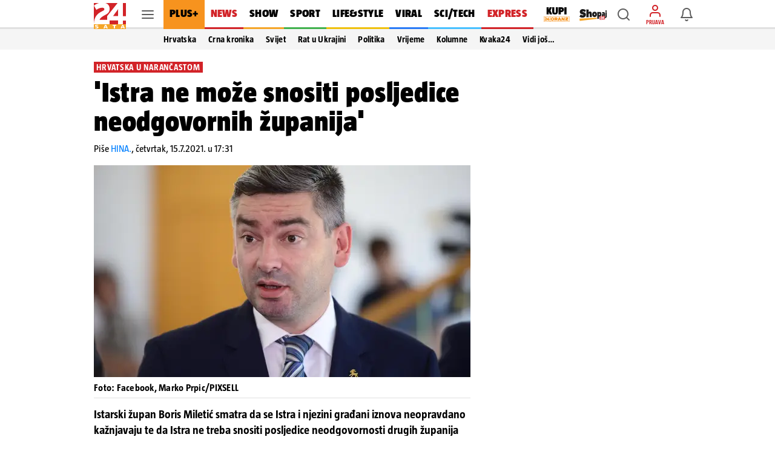

--- FILE ---
content_type: text/html; charset=utf-8
request_url: https://www.24sata.hr/news/istra-ne-moze-snositi-posljedice-neodgovornih-zupanija-773963
body_size: 40109
content:












    




    



<!DOCTYPE html>

<html lang="hr">
<head>

    <meta charset="UTF-8">
    <meta http-equiv="X-UA-Compatible" content="ie=edge">
    <meta name="viewport" content="width=device-width, initial-scale=1.0, maximum-scale=5.0">

    

<link rel="preload" href="/static/fonts/TazWt09-BlackItalic.woff2" as="font" type="font/woff2" crossorigin>
<link rel="preload" href="/static/fonts/TazWt09-Black.woff2" as="font" type="font/woff2" crossorigin>
<link rel="preload" href="/static/fonts/TazWt07-Bold.woff2" as="font" type="font/woff2" crossorigin>
<link rel="preload" href="/static/fonts/TazWt05-Regular.woff2" as="font" type="font/woff2" crossorigin>
<link rel="preload" href="/static/fonts/LabGrotesque-Regular.woff2" as="font" type="font/woff2" crossorigin>
<link rel="preload" href="/static/fonts/LabGrotesque-Bold.woff2" as="font" type="font/woff2" crossorigin>


<link rel="preload" href="/static/fonts/icomoon.woff2?20220510" as="font" type="font/woff2" crossorigin>

<link rel="stylesheet" href="/static/style/fonts.css" media="all">

    <style>
@charset "utf-8";@font-face{font-family:TazRegular;src:local('TazWt05-Regular'),url('/static/fonts/TazWt05-Regular.woff2') format('woff2'),url('/static/fonts/TazWt05-Regular.woff') format('woff');font-weight:400;font-style:normal;font-display:swap}@font-face{font-family:icomoon;src:url('/static/fonts/icomoon.woff2?20220510') format('woff2'),url('/static/fonts/icomoon.ttf?20220510') format('truetype'),url('/static/fonts/icomoon.woff?20220510') format('woff'),url('/static/fonts/icomoon.svg?20220510#icomoon') format('svg');font-weight:400;font-style:normal;font-display:block}@viewport{initial-scale:1;zoom:1;width:device-width;min-zoom:0.2;max-zoom:5;user-zoom:zoom}.navigation__drawer.is-ssr .btn.is-fluid.btn-ugc{display:none}body{font-family:-apple-system,BlinkMacSystemFont,"Segoe UI",Roboto,Oxygen-Sans,Ubuntu,Cantarell,"Helvetica Neue",sans-serif}.title:not(:last-child){margin-bottom:1.5rem}*,::after,::before{box-sizing:inherit}html{background-color:#fff;font-size:16px;-moz-osx-font-smoothing:grayscale;-webkit-font-smoothing:antialiased;min-width:300px;overflow-x:hidden;overflow-y:scroll;text-rendering:optimizeLegibility;text-size-adjust:100%}header{display:block}body,button,input{font-family:TazRegular,system,sans-serif}body{color:#4f4f4f;font-size:1em;font-weight:400;line-height:1.5}a{color:#007fff;text-decoration:none}img{height:auto;max-width:100%}span{font-style:inherit;font-weight:inherit}.is-marginless{margin:0!important}.icon{align-items:center;display:inline-flex;justify-content:center;height:1.5rem;width:1.5rem}.title{word-break:break-word}.title{color:#353535;font-size:2rem;font-weight:600;line-height:1.125}.level{align-items:center;justify-content:space-between}.level img{display:inline-block;vertical-align:top}@media screen and (min-width:1024px),print{.level{display:flex}.level>.level-item:not(.is-narrow){flex-grow:1}}.level-item{align-items:center;display:flex;flex-basis:auto;flex-grow:0;flex-shrink:0;justify-content:center}.icon{-webkit-touch-callout:none}body{color:#000}.has-box-shadow-news.desktop_nav__item{box-shadow:inset 0 -3px 0 0 #d22328}.header_mobile__nav_item.header_mobile__nav_item--news{box-shadow:inset 0 -2px 0 0 #d22328}.has-box-shadow-show.desktop_nav__item{box-shadow:inset 0 -3px 0 0 #f5a528}.header_mobile__nav_item.header_mobile__nav_item--show{box-shadow:inset 0 -2px 0 0 #f5a528}.has-box-shadow-lifestyle.desktop_nav__item{box-shadow:inset 0 -3px 0 0 #efc10d}.header_mobile__nav_item.header_mobile__nav_item--lifestyle{box-shadow:inset 0 -2px 0 0 #efc10d}.has-box-shadow-sport.desktop_nav__item{box-shadow:inset 0 -3px 0 0 #40b14d}.header_mobile__nav_item.header_mobile__nav_item--sport{box-shadow:inset 0 -2px 0 0 #40b14d}.has-box-shadow-tech.desktop_nav__item{box-shadow:inset 0 -3px 0 0 #47c0ff}.header_mobile__nav_item.header_mobile__nav_item--tech{box-shadow:inset 0 -2px 0 0 #47c0ff}.has-box-shadow-fun.desktop_nav__item{box-shadow:inset 0 -3px 0 0 #297af6}.has-box-shadow-video.desktop_nav__item{box-shadow:inset 0 -3px 0 0 #9757f6}.header_mobile__nav_item.header_mobile__nav_item--video{box-shadow:inset 0 -2px 0 0 #9757f6}img:-moz-broken{opacity:0}img{position:relative}img::after{content:" ";display:block;position:absolute;top:0;left:0;width:100%;height:100%;background-image:url('https://www.24sata.hr/static/img/24sata-placeholder.svg');z-index:-1}.card img{width:100%;font-size:0;line-height:0}.vb>.vb-content{-ms-overflow-style:none;scrollbar-width:none}.vb>.vb-content::-webkit-scrollbar{display:none}.hidden{display:none!important}.is-ssr a{text-decoration:none}.navigation__drawer{display:none;position:fixed;top:0;bottom:0;left:0;z-index:10000;width:0}[class*=" icon-"]{font-family:icomoon;speak:none;font-weight:400;font-style:normal;font-variant:normal;line-height:1;text-transform:none;-webkit-font-smoothing:antialiased;-moz-osx-font-smoothing:grayscale}.icon-notifications::before{content:"\e922"}.icon-profile::before{content:"\e923"}.icon-ugc::before{content:"\e924"}.icon-chevron-right::before{content:"\e92b"}.icon-x::before{content:"\e92e"}.icon-search::before{content:"\e941"}.icon-search-smaller::before{content:"\e942"}.header{position:fixed;top:0;right:0;left:0;z-index:104;background-color:#fff}.header__wrap{position:relative;max-width:970px;height:48px;margin:0 auto;padding:0}.header__wrap .level{height:100%}.header__logo{position:absolute;top:5px;left:0}.header__logo img{width:53px;height:43px}.header__logo_link{display:block}.header__link{position:relative;color:initial}.header__link.is-notifications,.header__link.is-search,.header__link.is-user{display:flex;justify-content:center;align-items:center;width:40px;height:40px;color:rgba(0,0,0,.64)}.header__link.is-search,.header__link.is-user{margin-right:6px}.header__link.is-user{position:relative;flex-direction:column}.header__link.is-user .icon{color:#d22328}.header__link .icon_wrap{line-height:0}.header__link .icon{font-size:1.5rem}.header__avatar_copy{display:block;margin:2px 0 0;font:400 100% TazBold,sans-serif;font-size:.5625rem;line-height:.625rem;white-space:nowrap;text-transform:uppercase}.header__avatar_copy.is-login{color:#d22328}.header__desktop_nav{flex:1 0 auto;height:48px;margin-right:8px}.header_mobile__label{display:none;font:400 100% TazBold,sans-serif;font-size:.5625rem;line-height:.625rem;color:#d7060c;white-space:nowrap;text-transform:uppercase}.header_mobile__nav{position:relative;z-index:1;background:#fff;transform:translate3d(0,0,0)}.header_mobile__nav_list{display:flex!important;flex-wrap:nowrap;padding:0!important;-ms-overflow-style:none;scrollbar-width:none}.header_mobile__nav_list::-webkit-scrollbar{display:none}.header_mobile__nav_item{box-shadow:inset 0 -2px 0 0 rgba(0,0,0,.12)}.header_mobile__nav_link{display:block;padding:0 12px 2px;font:400 100% TazBlack,sans-serif;font-size:1rem;line-height:2.625rem;letter-spacing:.018125rem;white-space:nowrap;color:#000}.is-featured .header_mobile__nav_link{font:400 100% TazBlack,sans-serif;font-size:1rem;line-height:2.625rem;letter-spacing:.018125rem}.header__outer_wrap{position:relative;margin:0 auto}.header__outer_wrap .header{position:fixed;top:0;z-index:105;width:100%;max-width:414px;height:48px;line-height:0;background-color:#fff;right:unset;left:unset}.header__outer_wrap .header a{text-decoration:none}.header__outer_wrap .header__top{position:relative;z-index:3;box-shadow:0 1px 0 0 rgba(0,0,0,.16);background-color:#fff}.header__outer_wrap .header__top .level-item{flex:1 1 0}.header__outer_wrap .header__top .level{display:flex}.header__outer_wrap .header__top .level .header__link{position:relative;display:flex;justify-content:center;align-items:center;flex-direction:column;width:40px;height:40px;text-align:center;color:rgba(0,0,0,.64)}.header__outer_wrap .header__top .level .header__link .icon_wrap{line-height:0}.header__outer_wrap .header__top .level .hamburger_menu{position:relative;width:20px;height:20px}.header__outer_wrap .header__top .level .hamburger_menu__item{position:absolute;display:block;width:100%;height:2px;border-radius:4px;background-color:#5c5c5c}.header__outer_wrap .header__top .level .hamburger_menu__item:nth-of-type(1){top:15%}.header__outer_wrap .header__top .level .hamburger_menu__item:nth-of-type(2){top:45%}.header__outer_wrap .header__top .level .hamburger_menu__item:nth-of-type(3){top:75%}.header__outer_wrap .header__logo{justify-content:flex-start;flex:0 0 52px!important}.header__outer_wrap .header__logo_link{display:block;padding:5px 0 5px 5px}.header__outer_wrap .header__logo_img{display:block;width:47px;height:38px}.header__outer_wrap .header__logo{position:static;top:auto;left:auto}.header__outer_wrap .header__logo_img{width:47px;height:36px}.header__outer_wrap .header .item_main_nav{display:none}@media screen and (min-width:1024px){.header__outer_wrap .header{right:0;left:0;max-width:unset}.header__outer_wrap .header__top{height:48px;box-shadow:inset 0 -3px 0 0 rgba(0,0,0,.12)}.header__outer_wrap .header__top .level-item{display:flex;align-items:center}.header__outer_wrap .header__logo{position:absolute;top:5px;left:0}.header__outer_wrap .header__logo img{width:53px;height:43px}}@media screen and (min-width:1024px) and (min-width:1680px){.header__outer_wrap .header__top{height:56px}.header__outer_wrap .header__logo img{width:63px;height:51px}}@media screen and (min-width:1024px){.header__outer_wrap .header__logo{position:static;top:auto;left:auto}.header__outer_wrap .header__logo_link{padding:unset}.header__outer_wrap .header__logo_img{width:53px;height:43px;margin-top:5px}.header__outer_wrap .header .item_logo{order:1;flex-basis:63px!important}.header__outer_wrap .header .item_hamburger_menu{order:2;padding:0 6px;align-self:stretch}.header__outer_wrap .header .item_main_nav{flex:1 0 auto;height:48px;margin-right:8px;order:3;display:flex;flex-basis:725px;justify-content:flex-start}}@media screen and (min-width:1024px) and (min-width:1680px){.header__outer_wrap .header .item_main_nav{height:56px;margin-right:9px}}@media screen and (min-width:1024px){.header__outer_wrap .header .item_main_nav .desktop_nav__item--kupi-plus{padding:0 0 0 16px}.header__outer_wrap .header .item_main_nav .desktop_nav__item--kupi-plus img{width:44px;height:auto;max-width:unset}.header__outer_wrap .header .item_main_nav .desktop_nav__item--shopaj24{padding:2px 0 0 16px}.header__outer_wrap .header .item_main_nav .desktop_nav__item--shopaj24 img{width:45px;height:auto;max-width:unset}.header__outer_wrap .header .item_search{order:4;margin-right:6px!important}.header__outer_wrap .header .item_ugc{display:none}.header__outer_wrap .header .item_profile{order:5;flex-basis:40px;margin-right:6px!important}.header__outer_wrap .header .item_notifications{order:6;flex-basis:48px}.header__outer_wrap .header .header_mobile__nav{display:none}}@media screen and (max-width:1023px){.level-item:not(:last-child){margin-bottom:.75rem}body{background-color:#fafafa;left:0;right:0}.header__outer_wrap{max-width:414px}.header__outer_wrap .header .header__search_wrapper{position:fixed;top:48px;left:0;z-index:1;overflow:hidden;width:100vw;height:100vh;transform:translateY(0)}.header__outer_wrap .header .header__search_wrapper .header__search{flex:1 0 auto;position:absolute;top:0;left:50%;z-index:1;display:flex;width:100%;max-width:414px;height:100%;padding:0;justify-content:center;align-items:center;box-shadow:0 1px 0 0 rgba(0,0,0,.16);transform:translateX(-50%)}.header__outer_wrap .header .header__search_wrapper .header__search .search_form{flex:1 0 auto;position:relative;z-index:2;display:flex;width:100%;align-self:self-start;padding:10px 16px;background:#fff}.navigation_drawer{box-shadow:0 0 8px 0 rgba(0,0,0,.1)}}@media screen and (min-width:1024px){.header__outer_wrap .header .header__search_wrapper .header__search{position:fixed;top:48px;z-index:100;display:flex;justify-content:center;align-items:center;overflow:hidden;width:100%;height:0;background:#f5f5f5}.header__outer_wrap .header .header__search_wrapper .header__search .search_form{position:absolute;bottom:6px;display:block;width:486px;flex:none;margin:0}}@media screen and (min-width:1024px) and (min-width:1680px){.header__outer_wrap .header .header__search_wrapper .header__search{top:56px}}@media screen and (min-width:1024px) and (min-width:1024px){.header__outer_wrap .header .header__search_wrapper .header__search .search_form{width:622px}}.desktop_nav__item{display:inline-block;vertical-align:top;padding:13px 11px 16px;font:400 100% TazBlack,sans-serif;font-size:1.125rem;line-height:1.1875rem;color:#000;letter-spacing:.020625rem;text-transform:uppercase}.desktop_nav__item.has-box-shadow-24plus{position:relative;color:#000;background-color:#f7931e}.article__image_wrap .has-3-images img:nth-child(1){grid-area:a}.article__image_wrap .has-3-images img:nth-child(2){grid-area:b}.article__image_wrap .has-3-images img:nth-child(3){grid-area:c}body,h1,h2,html,li,p,ul{margin:0;padding:0}h1,h2{font-size:100%;font-weight:400}ul{list-style:none}button,input{margin:0}html{box-sizing:border-box}*,:after,:before{box-sizing:inherit}img{height:auto;width:100%;max-width:100%}.btn{-webkit-box-sizing:border-box;-moz-box-sizing:border-box;box-sizing:border-box;position:relative;display:inline-block;height:40px;padding:0 14px;border:0;font:400 100% LabGrotesqueBold,sans-serif;font-size:.875rem;line-height:2.5rem;letter-spacing:0}.btn.is-rounded{border-radius:2px}.btn.is-fluid{display:block;width:100%;padding:0 14px}.btn.is-blue{color:#fff;background-color:#007fff;border-radius:3px}.btn--plus{flex:1;height:36px;border-radius:3px;font:400 100% LabGrotesqueBold,sans-serif;font-size:.875rem;line-height:2.25rem;width:100%}.card{position:relative;display:block;}@media screen and (min-width:1024px){.card{margin-bottom:20px}}.card::after{display:block;height:6px;background-color:#e6e6e6}.navigation_drawer{position:relative;width:100%!important;max-width:414px;margin:0 auto;padding:0}.navigation_drawer::before{content:"";position:absolute;top:48px;right:0;left:0;z-index:0;display:block;height:calc(100% - 48px);background-color:#fafafa}.navigation_drawer__secondary{margin-top:7px}.navigation_drawer__item{position:relative;display:flex;flex-direction:column;box-sizing:border-box;box-shadow:inset 0 -1px 0 0 rgba(0,0,0,.12);font-size:1.014375rem;background-color:#fff}.navigation_drawer__main .navigation_drawer__item:first-of-type{box-shadow:inset 0 -1px 0 0 rgba(0,0,0,.12)}.navigation_drawer__item:first-of-type{box-shadow:inset 0 -1px 0 0 rgba(0,0,0,.12),inset 0 1px 0 0 rgba(0,0,0,.12)}@media screen and (min-width:1024px){.navigation_drawer__main,.navigation_drawer__secondary{width:calc(100% + 20px);margin-left:-20px}.navigation_drawer__item{padding:0 0 0 20px}.navigation_drawer__main .navigation_drawer__link{text-transform:uppercase}}.navigation_drawer__link{display:block;flex-grow:1;flex-shrink:1;padding:15px 0 15px 16px;font-size:1.014375rem;line-height:1rem;color:#000;letter-spacing:.01625rem}.navigation_drawer__main .navigation_drawer__link{font:400 100% TazBlack,sans-serif}.navigation_drawer__secondary .navigation_drawer__link{font:400 100% TazBold,sans-serif}.navigation_drawer__link--shopaj img,.navigation_drawer__link--shopaj24 img{display:block;max-height:18px;width:40.5px}.navigation_drawer__link--plus{background-color:#f7931e}.navigation_drawer__link--plus span{text-transform:uppercase;color:#000}.navigation_drawer__top{display:flex}.navigation_drawer__trigger_subnav{display:flex;width:48px;height:48px;box-shadow:inset 1px 0 0 #e6e6e6;font-size:1.5rem;color:rgba(0,0,0,.64)}@media screen and (min-width:1024px){.navigation_drawer__trigger_subnav{display:flex;flex-basis:48px;flex-grow:0;flex-shrink:0;align-items:center;justify-content:center}}.navigation_drawer__trigger_subnav .icon_wrap{display:flex;flex-grow:1;flex-shrink:1;flex-basis:100%;height:100%;justify-content:center;align-items:center}.navigation_drawer__trigger_subnav .icon-chevron-right{color:#007fff}.navigation_drawer__extra .btn{font:400 100% LabGrotesqueBold,sans-serif;font-size:.875rem;line-height:2.5rem}.navigation_drawer__external_link{position:relative;z-index:1;display:block;padding:16px;border-bottom:1px solid rgba(0,0,0,.12);background:#fff}.navigation_drawer__external_img{display:block;height:15px}.navigation_drawer__plus{position:relative;z-index:1;display:flex;align-items:flex-start;align-items:center;padding:10px 14px;border-top:1px solid rgba(0,0,0,.12);border-bottom:1px solid rgba(0,0,0,.12);margin:7px 0;background:#fff}.navigation_drawer__plus_header{display:flex;align-items:center;justify-content:center;padding:0 12px 0 0}.navigation_drawer__plus_logo{flex-shrink:0;height:auto;width:82px}.navigation_drawer__plus_text{flex-shrink:0;font:400 100% TazBlack,sans-serif;font-size:1rem;line-height:1rem;letter-spacing:.018125rem;color:#000}@media screen and (min-width:1024px){.navigation_drawer__plus{padding:10px 16px 10px 24px}}.navigation__drawer{box-shadow:0 3px 5px -1px rgba(0,0,0,.2),0 1px 18px 0 rgba(0,0,0,.12),0 6px 10px 0 rgba(0,0,0,.14);background-color:#f5f5f5;visibility:hidden;display:block}.navigation__drawer_header{width:calc(100% + 20px);margin-left:-20px;font-size:0;line-height:0;text-align:right;background-color:#fff;box-shadow:inset 0 -1px 0 0 rgba(0,0,0,.12)}.navigation__drawer_header .icon{font-size:1.5rem;line-height:1.5rem}.navigation__drawer_close{position:relative;display:block;height:48px;padding:12px;color:rgba(0,0,0,.64)}.navigation__drawer_close .icon_wrap{position:absolute;top:0;right:0;display:flex;width:48px;height:48px;justify-content:center;align-items:center}.drawer_subnav{position:relative;z-index:20}.drawer_subnav__wrap{position:relative;overflow:hidden;background-color:#fafafa}@media screen and (min-width:1024px){.drawer_subnav__wrap{position:fixed;top:0;bottom:0;left:240px;z-index:199;width:0;height:auto;padding-top:48px;border-left:1px solid #ebebeb;background-color:#fff}}.drawer_subnav__link_wrap{display:block;padding:15px 16px;box-shadow:inset 0 -1px 0 0 #e6e6e6}.drawer_subnav__link_wrap:first-of-type{box-shadow:inset 0 -1px 0 0 #e6e6e6,inset 0 1px 0 0 #e6e6e6}.drawer_subnav__link{display:block;font:400 100% TazBold,sans-serif;font-size:1.014375rem;line-height:1rem;letter-spacing:.018125rem;color:#000}@media screen and (min-width:1024px){.drawer_subnav__link_wrap:first-of-type{box-shadow:unset}.drawer_subnav__link_wrap{box-shadow:unset}.drawer_subnav__link{line-height:1.125rem}}.navigation_drawer__secondary .drawer_subnav__link{font:400 100% TazRegular,sans-serif}.navigation__drawer.is-ssr{overflow:auto}.navigation__drawer.is-ssr .scrollable_wrapper{position:relative;overflow-y:scroll}.navigation__drawer.is-ssr .navigation__drawer_header{background-color:transparent;max-width:414px;margin:auto}.navigation__drawer.is-ssr .navigation__drawer_header .navigation__drawer_close .icon_wrap{background-color:#fff;width:72px}.navigation__drawer.is-ssr .icon-chevron-right{transform:rotate(90deg)}.navigation__drawer.is-ssr .drawer_subnav__wrap{display:none}.search_form{flex:1 0 auto;position:relative}.search_form .field--search{position:relative;display:block;width:100%;height:32px}@media screen and (min-width:1024px){.navigation__drawer.is-ssr{overflow:hidden}.navigation__drawer.is-ssr .scrollable_wrapper{scrollbar-width:thin}.navigation__drawer.is-ssr .scrollable_wrapper::-webkit-scrollbar{background-color:#fff;width:8px}.navigation__drawer.is-ssr .scrollable_wrapper::-webkit-scrollbar-track{background-color:#fff}.navigation__drawer.is-ssr .scrollable_wrapper::-webkit-scrollbar-thumb{background-color:rgba(0,0,0,.13);border-radius:16px;border:3px solid #fff}.navigation__drawer.is-ssr .navigation__drawer_header{margin-left:-20px;max-width:unset;background-color:#f5f5f5}.navigation__drawer.is-ssr .navigation__drawer_header .navigation__drawer_close .icon_wrap{background-color:unset;width:48px}.navigation__drawer.is-ssr .icon-chevron-right{transform:unset}.navigation__drawer.is-ssr .btn.is-fluid.link-ugc{display:none}.search_form{flex:0 0 484px;margin-top:-3px;margin-left:0}.search_form .field--search{height:36px}}.search_form__input{position:absolute;right:0;left:0;display:block}.search_form__input input{width:100%;max-width:100%;height:32px;padding:0 26px 0 33px;border:1px solid rgba(0,0,0,.12);border-radius:2px;box-shadow:none;font:400 100% LabGrotesque,sans-serif;background-color:rgba(0,0,0,.06)}.search_form__icon{position:absolute;top:0;bottom:0;z-index:20;display:flex;justify-content:center;align-items:center}.search_form__icon.is-left{left:4px}@media screen and (min-width:1024px){.search_form__input input{height:36px;padding:0 36px;font-size:.875rem;line-height:1.25rem;background-color:#fff}.search_form__icon.is-left{left:6px}}.search_form__icon .icon_wrap{font-size:1.5rem;line-height:1.5rem}.search_form__icon .icon{font-size:1.5rem;line-height:1.5rem;color:rgba(0,0,0,.38)}:root{--sat:env(safe-area-inset-top);--sar:env(safe-area-inset-right);--sab:env(safe-area-inset-bottom);--sal:env(safe-area-inset-left)}:focus{outline:0}
</style>


    
    
    
        <link rel="preload" as="image" media="(max-width: 1023px)" href="https://img.24sata.hr/svZTNMb1hsFv2SZqDO5cylrgi_4=/414x267/smart/media/images/2019-12/pxl_170616_13188819.jpg">
        <link rel="preload" as="image" media="(min-width: 1024px) and (max-width: 1679px)" href="https://img.24sata.hr/tyxa6FmBdv3A7WGBs-vuRpZEedE=/622x350/smart/media/images/2019-12/pxl_170616_13188819.jpg">
        <link rel="preload" as="image" media="(min-width: 1680px)" href="https://img.24sata.hr/bRCbEnymQSP8tV5YyBB_yv2GiU0=/776x430/smart/media/images/2019-12/pxl_170616_13188819.jpg">
    
    
    
        












<meta name="google-site-verification" content="zBB30vbTOf991ohALL2Rf99hGbeds6zh23RqHOBodBY" />

<style>
    @charset "utf-8";

    @viewport {
        initial-scale: 1;
        zoom: 1;
        width: device-width;
        min-zoom: 0.2;
        max-zoom: 5;
        user-zoom: zoom;
    }
</style>



<!-- Script for Didomi initialization -->



    <script type="text/javascript">window.gdprAppliesGlobally=true;(function(){function a(e){if(!window.frames[e]){if(document.body&&document.body.firstChild){var t=document.body;var n=document.createElement("iframe");n.style.display="none";n.name=e;n.title=e;t.insertBefore(n,t.firstChild)}
else{setTimeout(function(){a(e)},5)}}}function e(n,r,o,c,s){function e(e,t,n,a){if(typeof n!=="function"){return}if(!window[r]){window[r]=[]}var i=false;if(s){i=s(e,t,n)}if(!i){window[r].push({command:e,parameter:t,callback:n,version:a})}}e.stub=true;function t(a){if(!window[n]||window[n].stub!==true){return}if(!a.data){return}
var i=typeof a.data==="string";var e;try{e=i?JSON.parse(a.data):a.data}catch(t){return}if(e[o]){var r=e[o];window[n](r.command,r.parameter,function(e,t){var n={};n[c]={returnValue:e,success:t,callId:r.callId};a.source.postMessage(i?JSON.stringify(n):n,"*")},r.version)}}
if(typeof window[n]!=="function"){window[n]=e;if(window.addEventListener){window.addEventListener("message",t,false)}else{window.attachEvent("onmessage",t)}}}e("__tcfapi","__tcfapiBuffer","__tcfapiCall","__tcfapiReturn");a("__tcfapiLocator");(function(e){
  var t=document.createElement("script");t.id="spcloader";t.type="text/javascript";t.async=true;t.src="https://sdk.privacy-center.org/"+e+"/loader.js?target="+document.location.hostname;t.charset="utf-8";var n=document.getElementsByTagName("script")[0];n.parentNode.insertBefore(t,n)})("49e2dd21-509f-4e31-9f4e-34808af3cb36")})();</script>

<script type="text/javascript">
window.didomiConfig = {
    user: {
        bots: {
            consentRequired: false,
            types: ['crawlers', 'performance'],
            // https://developers.didomi.io/cmp/web-sdk/consent-notice/bots
            extraUserAgents: ['cXensebot', 'Lighthouse'],
        }
    }
};
</script>





<!-- generic -->
<link rel="icon" type="image/x-icon" href="/static/favicon.ico" />

<!-- generics -->
<link rel="icon" href="/static/favicons/favicon-32.png" sizes="32x32">
<link rel="icon" href="/static/favicons/favicon-128.png" sizes="128x128">
<link rel="icon" href="/static/favicons/favicon-192.png" sizes="192x192">

<!-- Android -->
<link rel="shortcut icon" sizes="196x196" href="/static/favicons/favicon-196.png">

<!-- iOS -->
<link rel="apple-touch-icon" href="/static/favicons/favicon-152.png" sizes="152x152">
<link rel="apple-touch-icon" href="/static/favicons/favicon-180.png" sizes="180x180">
<meta name="apple-itunes-app" content="apple-id=442399892"> 

<!-- Windows 8.1 + IE11 and above -->
<meta name="msapplication-config" content="/static/favicons/browserconfig.xml" />


    <link rel="manifest" href="/static/manifest.json" crossorigin="use-credentials">


<script type="text/javascript" src="/static/vendors/iframeResizer.min.js" async></script>
<script type="text/javascript" src="https://cdn.midas-network.com/Common/GetUserIdAsync/769" async></script>
<script type="text/javascript" src="https://cdn.jwplayer.com/libraries/dHawOEvp.js" async></script>

<!-- General config -->
<script type="text/javascript">

var APP_CONFIG = {
    appleAppId: '442399892',
    googlePubAdManagerNewtorkCode: '18981092',
    initialAdSlots: parseInt('6') || 4,
    googleStoreId: 'hr.shms.dvadesetcetirisata',
};
</script>

        





<script>
    document.cookie = '__adblocker=; expires=Thu, 01 Jan 1970 00:00:00 GMT; path=/';
    var setNptTechAdblockerCookie = function(adblocker) {
        var d = new Date();
        d.setTime(d.getTime() + 60 * 5 * 1000);
        document.cookie = '__adblocker=' + (adblocker ? 'true' : 'false') + '; expires=' + d.toUTCString() + '; path=/';
    };
    var script = document.createElement('script');
    script.setAttribute('async', true);
    script.setAttribute('src', '//www.npttech.com/advertising.js');
    script.setAttribute('onerror', 'setNptTechAdblockerCookie(true);');
    document.getElementsByTagName('head')[0].appendChild(script);
</script>


<script type="text/javascript">
    var tp = window.tp || [];

    // Initialize Piano experience on initial web app load
    tp.push(['init', function () {
        tp.enableGACrossDomainLinking('UA-98786130-1');
        tp.experience.init();
    }]);
</script>

<script type="text/javascript" src="/static/scripts/piano/piano_base.min.js?bust=abef8f7b"></script>



<script data-piano-url="//experience.tinypass.com/xbuilder/experience/load?aid=qBT7NZa7pu">
    (function(src) {
        setTimeout(()=>{
            var a = document.createElement('script');
            a.type = 'text/javascript';
            a.async = true;
            a.src = src;
            
            a.onerror = function() {
                // code for SSR
                // shows the adBlock error message when piano is blocked by the browser
                const template = document.getElementById('adBlockErrorTemplate');
                if (!template) return;
                const clone = template.content.cloneNode(true);
                const pianoOfferInline = document.getElementById('pianoOfferInline');
                if (!pianoOfferInline) return;
                pianoOfferInline.replaceWith(clone);
            };

            var b = document.getElementsByTagName('script')[0];
            b.parentNode.insertBefore(a, b)
        }, 500);
    })(document.currentScript.dataset.pianoUrl);
</script>


<script>
    window.tp.push(['addHandler', 'customEvent', function (event) {
        let buttonType = '';
        let pianoData = {};
        let termData = {};

        switch (event.eventName) {
            /**
             * Triggered by custom `external-event` defined in offer list templates:
             *  - sandbox: https://sandbox.piano.io/publisher/templates2/wizard/modal/edit-template/OTEV1BCEAZO1/1/code
             *  - production: TODO: link to a template
             *
             *  Keks Pay related template chunk surrounded by `KEKS pay` comment tag.
             */
            case 'triggerKeksPay':
                window.triggerPianoPaymentCustom('kekspay', event.params.params);

                break;

            /**
             * Triggered by custom `external-event` defined in offer list templates:
             *  - sandbox: https://sandbox.piano.io/publisher/templates2/wizard/modal/edit-template/OTBLK9POAYAA/1/code
             *
             *  catch Aircash click event, trigger internal page event and send tracking for action
             */
            case 'triggerAircash':
                window.triggerPianoPaymentCustom('aircash', event.params.params);

                break;

            case 'triggerRegister':
                if (window.tp.util.getAdblockStatus() === 1) window.tp.template.close();

                window.openModalRegister();
                break;

            case 'triggerLogin':
                const elementData = event.params.params.split('***');

                try {
                    buttonType = JSON.parse(elementData[2]).element;
                    window.sendPianoTrackingEvent(buttonType);
                } catch (e) {
                    console.warn(e);
                }

                if (window.getUserToken()) {
                    if (window.tp.util.getAdblockStatus() === 1) window.tp.template.close();
                    window.showSnackbar('Već ste prijavljeni! :)', 'success');
                } else {
                    window.openModalLogin();
                }
                break;

            case 'eventClick':
                try {
                    buttonType = JSON.parse(event.params.params).element;
                    window.sendPianoTrackingEvent(buttonType);
                } catch (e) {
                    console.warn(e);
                }
                break;
        }
    }]);

    window.tp.push(['addHandler', 'checkoutComplete', function(conversion){
        window.sendPianoTrackingEvent('shown', 'checkout_complete');
    }]);
</script>

    


    
    
    
        
            <title>&#x27;Istra ne može snositi posljedice neodgovornih županija&#x27; | 24sata</title>
<meta name="description" content="Istarski župan Boris Miletić smatra da se Istra i njezini građani iznova neopravdano kažnjavaju te da Istra ne treba snositi posljedice neodgovornosti  drugih županija koje su se dovele u tu situaciju">
<meta name="keywords" content="korona,istra,boris miletić">

    <meta name="robots" content="max-image-preview:large">


        
    


    
    
        
        
    
    <meta name="twitter:card" content="summary_large_image">
    <meta name="twitter:url" content="https://www.24sata.hr/news/istra-ne-moze-snositi-posljedice-neodgovornih-zupanija-773963">
    <meta name="twitter:title" content="&#x27;Istra ne može snositi posljedice neodgovornih županija&#x27;">
    <meta name="twitter:description" content="Istarski župan Boris Miletić smatra da se Istra i njezini građani iznova neopravdano kažnjavaju te da Istra ne treba snositi posljedice neodgovornosti  drugih županija koje su se dovele u tu situaciju">
    <meta name="twitter:image" content="https://img.24sata.hr/bqIMJpHfQss5INisF9SAixUg9jk=/1200x630/smart/media/images/2019-12/pxl_170616_13188819.jpg">
    <meta property="og:title" content="&#x27;Istra ne može snositi posljedice neodgovornih županija&#x27;">
    <meta property="og:type" content="article">
    <meta property="og:url" content="https://www.24sata.hr/news/istra-ne-moze-snositi-posljedice-neodgovornih-zupanija-773963">
    <meta property="og:description" content="Istarski župan Boris Miletić smatra da se Istra i njezini građani iznova neopravdano kažnjavaju te da Istra ne treba snositi posljedice neodgovornosti  drugih županija koje su se dovele u tu situaciju">
    <meta property="fb:app_id" content="157620154260487">
    <meta property="og:image" content="https://img.24sata.hr/bqIMJpHfQss5INisF9SAixUg9jk=/1200x630/smart/media/images/2019-12/pxl_170616_13188819.jpg" />
    <meta itemprop="name" content="&#x27;Istra ne može snositi posljedice neodgovornih županija&#x27;">
    <meta itemprop="description" content="Istarski župan Boris Miletić smatra da se Istra i njezini građani iznova neopravdano kažnjavaju te da Istra ne treba snositi posljedice neodgovornosti  drugih županija koje su se dovele u tu situaciju">
    <meta itemprop="datePublished" content="">
    <meta itemprop="image" content="https://img.24sata.hr/bqIMJpHfQss5INisF9SAixUg9jk=/1200x630/smart/media/images/2019-12/pxl_170616_13188819.jpg">
    <meta name="upscore-thumbnail" content="https://img.24sata.hr/svZTNMb1hsFv2SZqDO5cylrgi_4=/414x267/smart/media/images/2019-12/pxl_170616_13188819.jpg">


    
    
    
        <script>
    window.ssrDefractalPage = {
        id: "773963",
        caption: "&#x27;Istra ne može snositi posljedice neodgovornih županija&#x27;",
        type: "article",
        tags: ["korona", "istra", "boris miletić"],
        authors: ["HINA."],
        categories: ["article"],
        channel: "news",
        fullChannel: "news/koronavirus",
        isSpecial: "false",
        date: "2021-07-15T17:36:23.122907+02:00"
    }
</script>

        <!-- DeFractal scripts -->
<script>
    /*df 1.0.2*/
    window.googletag=window.googletag||{},window.googletag.cmd=window.googletag.cmd||[];
    var packs=window.localStorage.getItem("df_packs"),packsParsed=packs&&JSON.parse(packs)||[];
    try{var a=window.localStorage.getItem("df_packsx"),s=a&&JSON.parse(a)||[];
    s.length&&(packsParsed=packsParsed.concat(s),packsParsed=Array.from(new Set(packsParsed)));
    var r,e=window.localStorage.getItem("df_packsy"),t=(e&&JSON.parse(e)||[]).map(function(a){return a.id});
    t.length&&(packsParsed=packsParsed.concat(t),packsParsed=Array.from(new Set(packsParsed)))}catch(d){}var standardPacks=window.localStorage.getItem("df_sp"),standardPacksParsed=standardPacks&&JSON.parse(standardPacks)||[];
    try{var g=window.localStorage.getItem("df_spx"),c=g&&JSON.parse(g)||[];
    c.length&&(standardPacksParsed=standardPacksParsed.concat(c),standardPacksParsed=Array.from(new Set(standardPacksParsed)));
    var o,n=window.localStorage.getItem("df_spy"),p=(n&&JSON.parse(n)||[]).map(function(a){return a.id});
    p.length&&(standardPacksParsed=standardPacksParsed.concat(p),standardPacksParsed=Array.from(new Set(standardPacksParsed)))}catch(P){}var platforms=window.localStorage.getItem("df_pl"),platformsParsed=platforms&&(JSON.parse(platforms)||[]);
    if(platformsParsed&&platformsParsed.length)for(var i=0;
    i<platformsParsed.length;
    i++)1===platformsParsed[i]&&packsParsed?window.googletag.cmd.push(function(){window.googletag.pubads().setTargeting("defractal",packsParsed)}):2===platformsParsed[i]&&packsParsed&&packsParsed.length?(window.midasWidgetTargeting=window.midasWidgetTargeting||{},window.midasWidgetTargeting.targetings=window.midasWidgetTargeting.targetings||[],window.midasWidgetTargeting.targetings.push({defractal:packsParsed})):3===platformsParsed[i]&&standardPacksParsed&&standardPacksParsed.length&&window.googletag.cmd.push(function(){window.googletag.pubads().setTargeting("defractal_sp",standardPacksParsed)});
    window.googletag.cmd.push(function(){window.googletag.enableServices()});
</script>

<script>
    // 'defractalMixin.js' or 'defractal_data.html' adds values ​​to the 'defractalPage' variable
    var defractalPage = window.ssrDefractalPage || {};
</script>


    <script>
        window.addEventListener('DefractalScriptLoaded', () => {
            window.defractal?.onNewPage();
        });
    </script>


<script
    async
    type="text/javascript"
    src="https://cdn.defractal.com/scripts/defractal-0-445504E9-3B7C-49DE-B216-4E2BE48BCCAD.js"
></script>

    


    
    <!-- Google Analytics 4 (GA4) -->
<script async src="https://www.googletagmanager.com/gtag/js?id=G-PEZHNXVV55&id=G-D4ZLRMNKKW"></script>
<script>
    window.dataLayer = window.dataLayer || [];
    function gtag(){dataLayer.push(arguments);}
    gtag('js', new Date());

    gtag('config', 'G-D4ZLRMNKKW');
</script> 

    



<!-- Google Tag Manager -->
<script>
    (function(w,d,s,l,i){w[l]=w[l]||[];w[l].push({'gtm.start':
        new Date().getTime(),event:'gtm.js'});var f=d.getElementsByTagName(s)[0],
        j=d.createElement(s),dl=l!='dataLayer'?'&l='+l:'';j.async=true;j.src=
        '//www.googletagmanager.com/gtm.js?id='+i+dl;f.parentNode.insertBefore(j,f);
        })(window,document,'script','dataLayer','GTM-PCRFFK6');
</script>


    <script async="async" src="https://pagead2.googlesyndication.com/tag/js/gpt.js"></script>

    
    
        <script data-cfasync="false" type="text/javascript">
            (function (w, d) {
                var s = d.createElement("script");
                s.src = "//delivery.adrecover.com/42479/adRecover.js";
                s.type = "text/javascript";
                s.async = true;
                if (!window.matchMedia('(min-width: 1024px)').matches) return;
                (
                    d.getElementsByTagName("head")[0] || d.getElementsByTagName("body")[0]
                ).appendChild(s);
            })(window, document);
        </script>
    


<script>
    var googletag = googletag || {};
    googletag.cmd = googletag.cmd || [];
</script>

<!-- Google Analytics -->
<script>
    var objectGtmData = {};

    document.addEventListener('UtilsTrackingLoaded', () => {
        const isPremium = false;

        

            objectGtmData.pageType = 'article'
        
            
                objectGtmData.channel = 'news';
                objectGtmData.contentAuthor = 'HINA.';
                objectGtmData.contentId = '773963';
                objectGtmData.contentTitle = '\u0027Istra ne može snositi posljedice neodgovornih županija\u0027';
                objectGtmData.contentType = window.getGtmContentType('article', isPremium);
                objectGtmData.contentPublishingDate = window.getGtmPublishingDate('2021-07-15T17:31:00+02:00');
                objectGtmData.pageTags = 'korona|istra|boris miletić';
                
                
                    objectGtmData.fullChannel = 'news/koronavirus';
                
                
                
                
                
            

            
        

        document.dispatchEvent(new CustomEvent('ObjectGtmDataReady', { detail: objectGtmData }));
    });
</script>

<script>
    
        document.addEventListener('ObjectGtmDataReady', event => {
            window.googleTagManagerDataLayerPush(event.detail);

            window.addEventListener('pageshow', (e) => {

                // Send another pageview if the page is restored from bfcache.
                if (e.persisted) {
                    window.googleTagManagerDataLayerPush(event.detail);
                }
            });
        });
    
</script>

    
    
    
        <script>
            window.upscoreParameters = {
                objectId: "773963",
                articleType: "article",
                articleIsPremium: "False" === "True",
                articleSectionSlug: "news",
                pubDate: "2021-07-15T17:31:00+02:00",
                author: "HINA.",
                videoInside: "False" === "True"
            }
        </script>
        <script src="/static/scripts/upscore/upscore.min.js?bust=ca16fa48"></script>
    
    

    
    
        <script src="https://cnt.trvdp.com/js/1770/16088.js" defer></script>
    



    
    
        <link rel="canonical" href="https://www.24sata.hr/news/istra-ne-moze-snositi-posljedice-neodgovornih-zupanija-773963" />
        
            <link rel="amphtml" href="https://www.24sata.hr/amp/news/istra-ne-moze-snositi-posljedice-neodgovornih-zupanija-773963" />
        
    


    

    <link rel="stylesheet" href="/static/style/bulma.css?bust=5eb2afd8">
    <link rel="stylesheet" href="/static/style/general.css?bust=59c822de">
    <link rel="stylesheet" href="/static/style/header.css?bust=8ff0a33d">
    <link rel="stylesheet" href="/static/style/navigation.css?bust=6867c748">
    <link rel="stylesheet" href="/static/style/buttons.css?bust=8254304d">
    <link rel="stylesheet" href="/static/style/cards.css?bust=84e2e096">
    <link rel="stylesheet" href="/static/style/banners.css?bust=b524573f">
    <link rel="stylesheet" href="/static/style/premium.css?bust=b47f1003">
    <link rel="stylesheet" href="/static/style/share_bar.css?bust=e57a04c1">
    <link rel="stylesheet" href="/static/style/print.css?bust=98f9d7d3" media="print">
    <link rel="stylesheet" href="/static/style/footer.css?bust=78d28bc2">
    <link rel="stylesheet" href="/static/style/engagement_bar.css?bust=1a8c9ab5">

    
    

    <link rel="preconnect" href="https://app.24sata.hr">
    <link rel="preconnect" href="https://img.24sata.hr">

    
    

    
    

    
    

    <script src="/static/scripts/js.cookie.min.js"></script>
    <script src="/static/scripts/kitsu/kitsu-core.min.js"></script>
    
    <script src="/static/scripts/dayjs/dayjs.min.js"></script>
    <script src="/static/scripts/dayjs/weekOfYear.min.js"></script>
    <script src="/static/scripts/dayjs/quarterOfYear.min.js"></script>
    <script src="/static/scripts/blueimp-md5/md5.min.js"></script>
    <script>
        dayjs.extend(window.dayjs_plugin_weekOfYear);
        dayjs.extend(window.dayjs_plugin_quarterOfYear);
    </script>
    

    <script>
        var baseApiUrl = "https://app.24sata.hr/fapi";
        var jwtCookieKey = "24sata-jwt";
    </script>
    <script
        type="text/javascript"
        src="/static/scripts/utils/general.min.js?bust=cb77d744"
    ></script>
    <script type="text/javascript" src="/static/scripts/utils/tracking.min.js?bust=734442fd"></script>
    <script type="text/javascript" src="/static/scripts/article/article.min.js?bust=212d1c3a" defer></script>

    
    <script>
        window.articleIsPe = true;

        window.articleId = "773963";
        window.articleSection = "news";
        
            window.articleSubsection = "koronavirus";
        
        window.articleKeywords = [{'type': 'keyword', 'id': '248532', 'name': 'korona', 'slug': 'korona'}, {'type': 'keyword', 'id': '1881', 'name': 'istra', 'slug': 'istra'}, {'type': 'keyword', 'id': '55000', 'name': 'boris miletić', 'slug': 'boris-miletic'}];
        const gtmContentType = window.getGtmContentType(
            "article",
            "False" === "True"
        );
        window.sendPageCount("article", "773963", gtmContentType, "&#x27;Istra ne može snositi posljedice neodgovornih županija&#x27;");
    </script>
    <script async rel="preconnect" src="//platform.twitter.com/widgets.js"></script>


    
    <link rel="stylesheet" href="/static/style/article.css?bust=b58d33b1">
    <link rel="stylesheet" href="/static/style/article_video.css?bust=c62caa47">

    


    

    

<script id="unicorn:settings:morpher" type="application/json">{"NAME": "morphdom"}</script>

<script>
  var useCsrfToken = "False" == "True";
</script>

<script src="/static/unicorn/js/unicorn.min.js?bust=20240329"></script>

<script>
  const url = "/unicorn/message";
  const morpherSettings = JSON.parse(document.getElementById("unicorn:settings:morpher").textContent);

  Unicorn.init(url, "X-CSRFTOKEN", "csrftoken", morpherSettings, useCsrfToken);
</script>



    
    
        



<!-- Meta Pixel Code -->
<script>
    !function(f,b,e,v,n,t,s)
    {if(f.fbq)return;n=f.fbq=function(){n.callMethod?
    n.callMethod.apply(n,arguments):n.queue.push(arguments)};
    if(!f._fbq)f._fbq=n;n.push=n;n.loaded=!0;n.version='2.0';
    n.queue=[];t=b.createElement(e);t.async=!0;
    t.src=v;s=b.getElementsByTagName(e)[0];
    s.parentNode.insertBefore(t,s)}(window, document,'script',
    'https://connect.facebook.net/en_US/fbevents.js');
    fbq('init', '877514510584268');
    fbq('track', 'PageView');
</script>
<noscript>
    <img
        height="1"
        width="1"
        style="display:none"
        src="https://www.facebook.com/tr?id=877514510584268&ev=PageView&noscript=1"
    >
</noscript>
<!-- End Meta Pixel Code -->

    

    
    
        

<script async src="//www.ezojs.com/ezoic/sa.min.js"></script>
<script>
    window.ezstandalone = window.ezstandalone || {};
    ezstandalone.cmd = ezstandalone.cmd || [];
    ezstandalone.cmd.push(function() {
        ezstandalone.enableConsent();
        ezstandalone.define(100);
        ezstandalone.enable();
        ezstandalone.display();
    });
</script>

    

    

<script type="text/javascript">
!function(){"use strict";function e(e){var t=!(arguments.length>1&&void 0!==arguments[1])||arguments[1],c=document.createElement("script");c.src=e,t?c.type="module":(c.async=!0,c.type="text/javascript",c.setAttribute("nomodule",""));var n=document.getElementsByTagName("script")[0];n.parentNode.insertBefore(c,n)}!function(t,c){!function(t,c,n){var a,o,r;n.accountId=c,null!==(a=t.marfeel)&&void 0!==a||(t.marfeel={}),null!==(o=(r=t.marfeel).cmd)&&void 0!==o||(r.cmd=[]),t.marfeel.config=n;var i="https://sdk.mrf.io/statics";e("".concat(i,"/marfeel-sdk.js?id=").concat(c),!0),e("".concat(i,"/marfeel-sdk.es5.js?id=").concat(c),!1)}(t,c,arguments.length>2&&void 0!==arguments[2]?arguments[2]:{})}(window,6522,{} /* Config */)}();
</script>


</head>
<body>
    
    <div id="fb-root"></div>
    


<script>
    window.fbAsyncInit = function() {
        FB.init({
            appId : '157620154260487',
            autoLogAppEvents : true,
            xfbml : true,
            version : 'v7.0'
        });
    };
</script>
<script async defer crossorigin="anonymous" src="https://connect.facebook.net/en_US/sdk.js"></script>
<script src="https://apis.google.com/js/api:client.js"></script>

<div class="header__outer_wrap" v-scope="Header()" @vue:mounted="mounted" @vue:unmounted="unmounted">
    <header class="header">
        <div class="header__top has-shadow">
            <div class="header__wrap">
                <div class="level">
                    <div class="level-item is-marginless item_logo header__logo">
                        <a
                            class="header__logo_link"
                            title="24sata.hr"
                            href="/"
                        >
                            <img class="header__logo_img" src="/static/logo-without-border.svg" alt="24sata.hr" width="53" height="43">
                        </a>
                    </div>

                    <nav class="level-item item_main_nav header__desktop_nav" aria-label="Navigacija">
                        
                            
                                <a 
                                    href="/24plus"
                                    class="
                                        desktop_nav__item has-box-shadow-24plus 
                                        desktop_nav__item--plus 
                                        
                                    "
                                    
                                >
                                        
                                            <span>PLUS+<span>
                                        
                                </a>
                            
                                <a 
                                    href="/news"
                                    class="
                                        desktop_nav__item has-box-shadow-news 
                                        desktop_nav__item--news 
                                        
                                            is-active
                                            has-text-news has-box-shadow-news
                                        
                                    "
                                    
                                >
                                        
                                            <span>News<span>
                                        
                                </a>
                            
                                <a 
                                    href="/show"
                                    class="
                                        desktop_nav__item has-box-shadow-show 
                                        desktop_nav__item--show 
                                        
                                    "
                                    
                                >
                                        
                                            <span>Show<span>
                                        
                                </a>
                            
                                <a 
                                    href="/sport"
                                    class="
                                        desktop_nav__item has-box-shadow-sport 
                                        desktop_nav__item--sport 
                                        
                                    "
                                    
                                >
                                        
                                            <span>Sport<span>
                                        
                                </a>
                            
                                <a 
                                    href="/lifestyle"
                                    class="
                                        desktop_nav__item has-box-shadow-lifestyle 
                                        desktop_nav__item--life 
                                        
                                    "
                                    
                                >
                                        
                                            <span>Life&amp;style<span>
                                        
                                </a>
                            
                                <a 
                                    href="/fun"
                                    class="
                                        desktop_nav__item has-box-shadow-fun 
                                        desktop_nav__item--fun 
                                        
                                    "
                                    
                                >
                                        
                                            <span>Viral<span>
                                        
                                </a>
                            
                                <a 
                                    href="/tech"
                                    class="
                                        desktop_nav__item has-box-shadow-tech 
                                        desktop_nav__item--tech 
                                        
                                    "
                                    
                                >
                                        
                                            <span>Sci/Tech<span>
                                        
                                </a>
                            
                                <a 
                                    href="https://express.24sata.hr/"
                                    class="
                                        desktop_nav__item has-box-shadow-httpsexpress24satahr 
                                        desktop_nav__item-- 
                                        
                                            is-active
                                            has-text-news has-box-shadow-news
                                        
                                    "
                                    rel="noopener" target="_blank"
                                >
                                        
                                            <span>Express<span>
                                        
                                </a>
                            
                                <a 
                                    href="https://www.24sata.hr/plus"
                                    class="
                                        desktop_nav__item has-box-shadow-httpswww24satahrplus 
                                        desktop_nav__item--kupi-plus 
                                        
                                    "
                                    rel="noopener" target="_blank"
                                >
                                        
                                            <img src="/static/img/assets/KupiOranz.svg" alt="24sata.hr kupi PLUS+ logo" width="44" height="48">
                                        
                                </a>
                            
                                <a 
                                    href="https://shopaj24.hr/"
                                    class="
                                        desktop_nav__item has-box-shadow-httpsshopaj24hr 
                                        desktop_nav__item--shopaj24 
                                        
                                    "
                                    rel="noopener" target="_blank"
                                >
                                        
                                            <img src="/static/img/assets/shopaj24-nav_item.svg" alt="Shopaj24 logo" width="39" height="17.33">
                                        
                                </a>
                            
                        
                    </nav>

                    

<div class="level-item item_search is-marginless search_component">
    <div 
        class="header__link is-search search_button"
        role="button"
        aria-label="Traži" 
        onclick="toggleSearchWidget(this)"
    >
        <span class="icon_wrap">
            <em class="icon icon-search"></em>
        </span>
    </div>

    <div class="header__search_wrapper search_wrapper hidden">
        <div class="header__search search_widget">
            <form class="search_form" action="/trazi">
                <div class="field--search">
                    <span class="search_form__icon is-left">
                        <span class="icon_wrap">
                            <i class="icon icon-search-smaller"></i>
                        </span>
                    </span>
                    <div class="search_form__input">
                        <input id="search-term" name="query" placeholder="Pretraži" value="" type="text" aria-expanded="" required>
                    </div>
                </div>
            </form>
        </div>
    </div>

    <script src="/static/scripts/utils/search.min.js?bust=49c5b1b4" defer></script>
</div>


                    <div class="level-item item_ugc is-marginless">
                        <a href="/forma/ugc" class="header__link" role="button" aria-label="Pošalji fotku">
                            <span class="icon_wrap">
                                <em class="icon icon-ugc"></em>
                            </span>
                        </a>
                    </div>

                    
<div class="level-item item_profile is-marginless" unicorn:id="BXnQDLGf" unicorn:name="item-profile" unicorn:key="" unicorn:checksum="iw8g4sHy" unicorn:data="{}" unicorn:calls="[]">
<a class="header__link is-user profile_button" role="button" aria-label="Profil" onclick="window.openModalLogin();">
<span class="icon_wrap">
<em class="icon icon-profile"></em>
</span>
<span class="header__avatar_copy is-login">Prijava</span>
</a>
<script type="text/javascript" src="/static/scripts/profile/profile.min.js?bust=8afbdba0" defer=""></script>
</div><script type="application/json" id="unicorn:data:BXnQDLGf">{"id":"BXnQDLGf","name":"item-profile","key":"","data":{},"calls":[],"hash":"d56ATcMS"}</script><script type="module">if (typeof Unicorn === 'undefined') { console.error('Unicorn is missing. Do you need {% load unicorn %} or {% unicorn_scripts %}?') } else { Unicorn.componentInit(JSON.parse(document.getElementById('unicorn:data:BXnQDLGf').textContent)); }</script>


                    
<div class="level-item item_notifications is-marginless" unicorn:id="TxZxuJuS" unicorn:name="item_notifications" unicorn:key="" unicorn:checksum="TJVnczoF" unicorn:data='{"is_shown":false,"notifications":[],"unread_notifications":0}' unicorn:calls="[]">
<a class="header__link is-notifications js_setActive" role="button" aria-label="Obavijesti" unicorn:click="toggle_notifications_flyout('inside')">
<span class="icon_wrap">
<em class="icon icon-notifications js_closeOpen"></em>
</span>
<span class="header_mobile__label">Obavijesti</span>
</a>
<script>
        window.notificationCount = parseInt("0");
    </script>
<script type="text/javascript" src="/static/scripts/notifications/notifications.min.js?bust=4e089b1e" defer=""></script>
</div><script type="application/json" id="unicorn:data:TxZxuJuS">{"id":"TxZxuJuS","name":"item_notifications","key":"","data":{"is_shown":false,"notifications":[],"unread_notifications":0},"calls":[],"hash":"dty53yam"}</script><script type="module">if (typeof Unicorn === 'undefined') { console.error('Unicorn is missing. Do you need {% load unicorn %} or {% unicorn_scripts %}?') } else { Unicorn.componentInit(JSON.parse(document.getElementById('unicorn:data:TxZxuJuS').textContent)); }</script>


                    <div class="level-item item_hamburger_menu is-marginless" @click="toggleNavigationDrawer">
                        <div class="header__link" role="button" aria-label="Linkovi">
                            <div class="hamburger_menu">
                                <span class="hamburger_menu__item"></span>
                                <span class="hamburger_menu__item"></span>
                                <span class="hamburger_menu__item"></span>
                            </div>
                        </div>
                    </div>
                </div>
            </div>
        </div>

        
<div class="header_subnavigation" unicorn:id="jCb3sVuV" unicorn:name="subnavigation" unicorn:key="" unicorn:checksum="DW7F6oHU" unicorn:data='{"subnavigation_hidden":true}' unicorn:calls="[]">
<div class="header__subnav has-text-centered is-visible">
<div class="header__subnav_wrap">
<ul class="header__subnav_list">
<li class="header__subnav_item">
<a href="/hrvatska" class="header__subnav_link">
                                    Hrvatska
                                </a>
</li>
<li class="header__subnav_item">
<a href="/crna-kronika-news" class="header__subnav_link">
                                    Crna kronika
                                </a>
</li>
<li class="header__subnav_item">
<a href="/svijet" class="header__subnav_link">
                                    Svijet
                                </a>
</li>
<li class="header__subnav_item">
<a href="https://www.24sata.hr/rat-u-ukrajini" class="header__subnav_link">
                                    Rat u Ukrajini
                                </a>
</li>
<li class="header__subnav_item">
<a href="/politika" class="header__subnav_link">
                                    Politika
                                </a>
</li>
<li class="header__subnav_item">
<a href="/vrijeme" class="header__subnav_link">
                                    Vrijeme
                                </a>
</li>
<li class="header__subnav_item">
<a href="/kolumne" class="header__subnav_link">
                                    Kolumne
                                </a>
</li>
<li class="header__subnav_item">
<a href="/kvaka24" class="header__subnav_link">
                                    Kvaka24
                                </a>
</li>
<li class="header__subnav_item header__subnav_item--more has-dropdown">
<div class="dropdown">
<div tabindex="0" aria-haspopup="true" class="dropdown-trigger" @click="toggleSubmenuDropdown" unicorn:ignore="">
<span role="button" class="dropdown-title header__subnav_link">
                                            Vidi jo&scaron;&hellip; 
                                        </span>
</div>
<div class="dropdown-menu dropdown-menu--header">
<div aria-modal="true" class="dropdown-content">
<div class="is-narrow has-link">
<a href="/nestali-u-domovinskom-ratu" class="header__subnav_dropdown_link">
                                                            Nestali
                                                        </a>
</div>
<div class="is-narrow has-link">
<a href="/citatelji-reporteri" class="header__subnav_dropdown_link">
                                                            Reporteri
                                                        </a>
</div>
<div class="is-narrow has-link">
<a href="/startover/" class="header__subnav_dropdown_link">
                                                            Startover
                                                        </a>
</div>
<div class="is-narrow has-link">
<a href="/ten-t-mreza/" class="header__subnav_dropdown_link">
                                                            Ten T Mreza
                                                        </a>
</div>
</div>
</div>
</div>
</li>
</ul>
</div>
</div>
<nav class="header_mobile__nav vb vb-visible hidden hidden_on_page" style="position: relative; overflow: hidden;">
<ul class="header_mobile__nav_list is-scroll vb-content" style="display: block; overflow: scroll hidden; height: 100%; width: 100%;">
<li class="header_mobile__nav_item header_mobile__nav_item--news is-featured">
<a href="/news" class="header_mobile__nav_link" target="_self" data-link-name="news">
                        News
                    </a>
</li>
<li class="header_mobile__nav_item header_mobile__nav_item--show is-featured">
<a href="/show" class="header_mobile__nav_link" target="_self" data-link-name="show">
                        Show
                    </a>
</li>
<li class="header_mobile__nav_item header_mobile__nav_item--sport is-featured">
<a href="/sport" class="header_mobile__nav_link" target="_self" data-link-name="sport">
                        Sport
                    </a>
</li>
<li class="header_mobile__nav_item header_mobile__nav_item--lifestyle is-featured">
<a href="/lifestyle" class="header_mobile__nav_link" target="_self" data-link-name="lifestyle">
                        Life&amp;style
                    </a>
</li>
<li class="header_mobile__nav_item header_mobile__nav_item--video is-featured">
<a href="/video" class="header_mobile__nav_link" target="_self" data-link-name="video">
                        Video
                    </a>
</li>
<li class="header_mobile__nav_item header_mobile__nav_item--express is-featured">
<a href="https://express.24sata.hr/" class="header_mobile__nav_link" target="_blank" data-link-name="express">
                        Express
                    </a>
</li>
</ul>
</nav>
<script>
        var hasSubnavigation = "true" === "true";
    </script>
<script type="text/javascript" src="/static/scripts/navigation/subnavigation.min.js?bust=a820045b" defer=""></script>
</div><script type="application/json" id="unicorn:data:jCb3sVuV">{"id":"jCb3sVuV","name":"subnavigation","key":"","data":{"subnavigation_hidden":true},"calls":[],"hash":"bKCskBPC"}</script><script type="module">if (typeof Unicorn === 'undefined') { console.error('Unicorn is missing. Do you need {% load unicorn %} or {% unicorn_scripts %}?') } else { Unicorn.componentInit(JSON.parse(document.getElementById('unicorn:data:jCb3sVuV').textContent)); }</script>


        


<div class="navigation__drawer has-subnavigation"
     v-scope="Header()" @vue:mounted="mounted" @vue:unmounted="unmounted">
    <header class="navigation__drawer_header">
        <div class="navigation__drawer_close" @click="toggleNavigationDrawer">
            <span class="icon_wrap"><i class="icon icon-x"></i></span>
        </div>
    </header>
    <div class="scrollable_wrapper">
        <nav class="navigation_drawer" aria-label="Navigacija">
            <ul class="navigation_drawer__main">
                
                    
                        <li class="navigation_drawer__item">
                            <div class="navigation_drawer__top">
                                <a href="/24plus" 
                                    class="navigation_drawer__link 
                                        navigation_drawer__link--main 
                                    
                                        navigation_drawer__link--plus
                                    
                                    ">
                                        
                                            <span>PLUS+</span>
                                        
                                </a>
                                
                            </div>

                            

                        </li>
                    
                
                    
                        <li class="navigation_drawer__item">
                            <div class="navigation_drawer__top">
                                <a href="/news" 
                                    class="navigation_drawer__link 
                                        navigation_drawer__link--main 
                                    
                                        is-active
                                        has-text-news
                                    
                                    ">
                                        
                                            <span>News</span>
                                        
                                </a>
                                
                                    <div role="button"
                                        aria-label="Navigacija"
                                        @click="showDrawerSubitems"
                                        class="navigation_drawer__trigger_subnav 
                                            
                                                has-text-news
                                              
                                    ">
                                        <span class="icon_wrap 
                                            
                                                has-text-news
                                              
                                        ">
                                            <i class="icon icon-chevron-right"></i>
                                        </span>
                                    </div>
                                
                            </div>

                            
    <div class="drawer_subnav__wrap header-has-subnav">
        <div class="drawer_subnav">
            
                
                    <a href="/hrvatska" class="drawer_subnav__link_wrap">
                        <span class="drawer_subnav__link">
                            Hrvatska
                        </span>
                    </a>
                
            
                
                    <a href="/crna-kronika-news" class="drawer_subnav__link_wrap">
                        <span class="drawer_subnav__link">
                            Crna kronika
                        </span>
                    </a>
                
            
                
                    <a href="/svijet" class="drawer_subnav__link_wrap">
                        <span class="drawer_subnav__link">
                            Svijet
                        </span>
                    </a>
                
            
                
                    <a href="https://www.24sata.hr/rat-u-ukrajini" class="drawer_subnav__link_wrap">
                        <span class="drawer_subnav__link">
                            Rat u Ukrajini
                        </span>
                    </a>
                
            
                
                    <a href="/politika" class="drawer_subnav__link_wrap">
                        <span class="drawer_subnav__link">
                            Politika
                        </span>
                    </a>
                
            
                
                    <a href="/vrijeme" class="drawer_subnav__link_wrap">
                        <span class="drawer_subnav__link">
                            Vrijeme
                        </span>
                    </a>
                
            
                
                    <a href="/kolumne" class="drawer_subnav__link_wrap">
                        <span class="drawer_subnav__link">
                            Kolumne
                        </span>
                    </a>
                
            
                
                    <a href="/kvaka24" class="drawer_subnav__link_wrap">
                        <span class="drawer_subnav__link">
                            Kvaka24
                        </span>
                    </a>
                
            
                
                    <a href="/nestali-u-domovinskom-ratu" class="drawer_subnav__link_wrap">
                        <span class="drawer_subnav__link">
                            Nestali
                        </span>
                    </a>
                
            
                
                    <a href="/citatelji-reporteri" class="drawer_subnav__link_wrap">
                        <span class="drawer_subnav__link">
                            Reporteri
                        </span>
                    </a>
                
            
                
                    <a href="/startover/" class="drawer_subnav__link_wrap">
                        <span class="drawer_subnav__link">
                            Startover
                        </span>
                    </a>
                
            
                
                    <a href="/ten-t-mreza/" class="drawer_subnav__link_wrap">
                        <span class="drawer_subnav__link">
                            Ten T Mreza
                        </span>
                    </a>
                
            
        </div>
    </div>


                        </li>
                    
                
                    
                        <li class="navigation_drawer__item">
                            <div class="navigation_drawer__top">
                                <a href="/show" 
                                    class="navigation_drawer__link 
                                        navigation_drawer__link--main 
                                    
                                        navigation_drawer__link--show 
                                    
                                    ">
                                        
                                            <span>Show</span>
                                        
                                </a>
                                
                                    <div role="button"
                                        aria-label="Navigacija"
                                        @click="showDrawerSubitems"
                                        class="navigation_drawer__trigger_subnav 
                                              
                                    ">
                                        <span class="icon_wrap 
                                              
                                        ">
                                            <i class="icon icon-chevron-right"></i>
                                        </span>
                                    </div>
                                
                            </div>

                            
    <div class="drawer_subnav__wrap header-has-subnav">
        <div class="drawer_subnav">
            
                
                    <a href="/muzika/" class="drawer_subnav__link_wrap">
                        <span class="drawer_subnav__link">
                            Muzika
                        </span>
                    </a>
                
            
                
                    <a href="/domace-zvijezde" class="drawer_subnav__link_wrap">
                        <span class="drawer_subnav__link">
                            Domaće zvijezde
                        </span>
                    </a>
                
            
                
                    <a href="/strane-zvijezde" class="drawer_subnav__link_wrap">
                        <span class="drawer_subnav__link">
                            Strane zvijezde
                        </span>
                    </a>
                
            
                
                    <a href="/reality" class="drawer_subnav__link_wrap">
                        <span class="drawer_subnav__link">
                            Reality
                        </span>
                    </a>
                
            
                
                    <a href="/filmovi-i-serije" class="drawer_subnav__link_wrap">
                        <span class="drawer_subnav__link">
                            Filmovi i serije
                        </span>
                    </a>
                
            
                
                    <a href="/video/" class="drawer_subnav__link_wrap">
                        <span class="drawer_subnav__link">
                            Video
                        </span>
                    </a>
                
            
                
                    <a href="https://www.24sata.hr/kino/" class="drawer_subnav__link_wrap">
                        <span class="drawer_subnav__link">
                            Kino
                        </span>
                    </a>
                
            
                
                    <a href="https://www.24sata.hr/tvprogram/" class="drawer_subnav__link_wrap">
                        <span class="drawer_subnav__link">
                            TV Program
                        </span>
                    </a>
                
            
                
                    <a href="https://videoteka.24sata.hr/" class="drawer_subnav__link_wrap">
                        <span class="drawer_subnav__link">
                            Videoteka
                        </span>
                    </a>
                
            
        </div>
    </div>


                        </li>
                    
                
                    
                        <li class="navigation_drawer__item">
                            <div class="navigation_drawer__top">
                                <a href="/sport" 
                                    class="navigation_drawer__link 
                                        navigation_drawer__link--main 
                                    
                                        navigation_drawer__link--sport 
                                    
                                    ">
                                        
                                            <span>Sport</span>
                                        
                                </a>
                                
                                    <div role="button"
                                        aria-label="Navigacija"
                                        @click="showDrawerSubitems"
                                        class="navigation_drawer__trigger_subnav 
                                              
                                    ">
                                        <span class="icon_wrap 
                                              
                                        ">
                                            <i class="icon icon-chevron-right"></i>
                                        </span>
                                    </div>
                                
                            </div>

                            
    <div class="drawer_subnav__wrap header-has-subnav">
        <div class="drawer_subnav">
            
                
                    <a href="/nogomet" class="drawer_subnav__link_wrap">
                        <span class="drawer_subnav__link">
                            Nogomet
                        </span>
                    </a>
                
            
                
                    <a href="/tagovi/rukometni-euro-2026-286147" class="drawer_subnav__link_wrap">
                        <span class="drawer_subnav__link">
                            Rukometni Euro 2026.
                        </span>
                    </a>
                
            
                
                    <a href="/tagovi/hnl-99706" class="drawer_subnav__link_wrap">
                        <span class="drawer_subnav__link">
                            HNL
                        </span>
                    </a>
                
            
                
                    <a href="/tagovi/dinamo-99491" class="drawer_subnav__link_wrap">
                        <span class="drawer_subnav__link">
                            Dinamo
                        </span>
                    </a>
                
            
                
                    <a href="/tagovi/hajduk-196" class="drawer_subnav__link_wrap">
                        <span class="drawer_subnav__link">
                            Hajduk
                        </span>
                    </a>
                
            
                
                    <a href="/vaterpolo" class="drawer_subnav__link_wrap">
                        <span class="drawer_subnav__link">
                            Vaterpolo
                        </span>
                    </a>
                
            
                
                    <a href="/tagovi/sp-2026-271760" class="drawer_subnav__link_wrap">
                        <span class="drawer_subnav__link">
                            SP 2026.
                        </span>
                    </a>
                
            
                
                    <a href="/tagovi/hrvatska-nogometna-reprezentacija-54632" class="drawer_subnav__link_wrap">
                        <span class="drawer_subnav__link">
                            Vatreni
                        </span>
                    </a>
                
            
                
                    <a href="/tagovi/luka-modric-9951" class="drawer_subnav__link_wrap">
                        <span class="drawer_subnav__link">
                            Luka Modrić
                        </span>
                    </a>
                
            
                
                    <a href="/tagovi/novak-dokovic-9143" class="drawer_subnav__link_wrap">
                        <span class="drawer_subnav__link">
                            Novak Đoković
                        </span>
                    </a>
                
            
                
                    <a href="tagovi/mma-35851" class="drawer_subnav__link_wrap">
                        <span class="drawer_subnav__link">
                            MMA
                        </span>
                    </a>
                
            
                
                    <a href="/fight-club" class="drawer_subnav__link_wrap">
                        <span class="drawer_subnav__link">
                            Fight club
                        </span>
                    </a>
                
            
                
                    <a href="/rukomet" class="drawer_subnav__link_wrap">
                        <span class="drawer_subnav__link">
                            Rukomet
                        </span>
                    </a>
                
            
                
                    <a href="/formula-jedan" class="drawer_subnav__link_wrap">
                        <span class="drawer_subnav__link">
                            Formula 1
                        </span>
                    </a>
                
            
                
                    <a href="/kosarka" class="drawer_subnav__link_wrap">
                        <span class="drawer_subnav__link">
                            Košarka
                        </span>
                    </a>
                
            
                
                    <a href="/tenis" class="drawer_subnav__link_wrap">
                        <span class="drawer_subnav__link">
                            Tenis
                        </span>
                    </a>
                
            
                
                    <a href="/atletika" class="drawer_subnav__link_wrap">
                        <span class="drawer_subnav__link">
                            Atletika
                        </span>
                    </a>
                
            
                
                    <a href="/automoto" class="drawer_subnav__link_wrap">
                        <span class="drawer_subnav__link">
                            Automoto
                        </span>
                    </a>
                
            
                
                    <a href="/skijanje" class="drawer_subnav__link_wrap">
                        <span class="drawer_subnav__link">
                            Skijanje
                        </span>
                    </a>
                
            
                
                    <a href="/sport/nesvrstano-sport" class="drawer_subnav__link_wrap">
                        <span class="drawer_subnav__link">
                            Ostali sportovi
                        </span>
                    </a>
                
            
                
                    <a href="/rasti-aktivno" class="drawer_subnav__link_wrap">
                        <span class="drawer_subnav__link">
                            Rasti aktivno
                        </span>
                    </a>
                
            
                
                    <a href="/tagovi/rukometni-euro-2026-286147" class="drawer_subnav__link_wrap">
                        <span class="drawer_subnav__link">
                            Rukometni Euro 2026.
                        </span>
                    </a>
                
            
        </div>
    </div>


                        </li>
                    
                
                    
                        <li class="navigation_drawer__item">
                            <div class="navigation_drawer__top">
                                <a href="/lifestyle" 
                                    class="navigation_drawer__link 
                                        navigation_drawer__link--main 
                                    
                                        navigation_drawer__link--life 
                                    
                                    ">
                                        
                                            <span>Life&amp;style</span>
                                        
                                </a>
                                
                                    <div role="button"
                                        aria-label="Navigacija"
                                        @click="showDrawerSubitems"
                                        class="navigation_drawer__trigger_subnav 
                                              
                                    ">
                                        <span class="icon_wrap 
                                              
                                        ">
                                            <i class="icon icon-chevron-right"></i>
                                        </span>
                                    </div>
                                
                            </div>

                            
    <div class="drawer_subnav__wrap header-has-subnav">
        <div class="drawer_subnav">
            
                
                    <a href="/ljubav-seks" class="drawer_subnav__link_wrap">
                        <span class="drawer_subnav__link">
                            Ljubav i seks
                        </span>
                    </a>
                
            
                
                    <a href="/zdravlje" class="drawer_subnav__link_wrap">
                        <span class="drawer_subnav__link">
                            Zdravlje
                        </span>
                    </a>
                
            
                
                    <a href="/intervjui" class="drawer_subnav__link_wrap">
                        <span class="drawer_subnav__link">
                            Intervjui
                        </span>
                    </a>
                
            
                
                    <a href="/moda" class="drawer_subnav__link_wrap">
                        <span class="drawer_subnav__link">
                            Moda
                        </span>
                    </a>
                
            
                
                    <a href="/kviz" class="drawer_subnav__link_wrap">
                        <span class="drawer_subnav__link">
                            Kviz
                        </span>
                    </a>
                
            
                
                    <a href="/ljepota" class="drawer_subnav__link_wrap">
                        <span class="drawer_subnav__link">
                            Ljepota
                        </span>
                    </a>
                
            
                
                    <a href="https://www.boljaenergija.hr/" class="drawer_subnav__link_wrap">
                        <span class="drawer_subnav__link">
                            Bolja energija
                        </span>
                    </a>
                
            
                
                    <a href="/kuhanje" class="drawer_subnav__link_wrap">
                        <span class="drawer_subnav__link">
                            Kuhanje
                        </span>
                    </a>
                
            
                
                    <a href="/obitelj" class="drawer_subnav__link_wrap">
                        <span class="drawer_subnav__link">
                            Obitelj
                        </span>
                    </a>
                
            
                
                    <a href="/dom" class="drawer_subnav__link_wrap">
                        <span class="drawer_subnav__link">
                            Dom
                        </span>
                    </a>
                
            
                
                    <a href="/savjeti-za-ustedu-energije" class="drawer_subnav__link_wrap">
                        <span class="drawer_subnav__link">
                            Savjeti za uštedu
                        </span>
                    </a>
                
            
                
                    <a href="https://www.24sata.hr/vrt" class="drawer_subnav__link_wrap">
                        <span class="drawer_subnav__link">
                            Vrt
                        </span>
                    </a>
                
            
                
                    <a href="/putovanja" class="drawer_subnav__link_wrap">
                        <span class="drawer_subnav__link">
                            Putovanja
                        </span>
                    </a>
                
            
                
                    <a href="/psihologija" class="drawer_subnav__link_wrap">
                        <span class="drawer_subnav__link">
                            Psihologija
                        </span>
                    </a>
                
            
                
                    <a href="/astro" class="drawer_subnav__link_wrap">
                        <span class="drawer_subnav__link">
                            Astro
                        </span>
                    </a>
                
            
                
                    <a href="/retro" class="drawer_subnav__link_wrap">
                        <span class="drawer_subnav__link">
                            Retro
                        </span>
                    </a>
                
            
        </div>
    </div>


                        </li>
                    
                
                    
                        <li class="navigation_drawer__item">
                            <div class="navigation_drawer__top">
                                <a href="/fun" 
                                    class="navigation_drawer__link 
                                        navigation_drawer__link--main 
                                    
                                        navigation_drawer__link--fun 
                                    
                                    ">
                                        
                                            <span>Viral</span>
                                        
                                </a>
                                
                                    <div role="button"
                                        aria-label="Navigacija"
                                        @click="showDrawerSubitems"
                                        class="navigation_drawer__trigger_subnav 
                                              
                                    ">
                                        <span class="icon_wrap 
                                              
                                        ">
                                            <i class="icon icon-chevron-right"></i>
                                        </span>
                                    </div>
                                
                            </div>

                            
    <div class="drawer_subnav__wrap header-has-subnav">
        <div class="drawer_subnav">
            
                
                    <a href="/fun-fotke" class="drawer_subnav__link_wrap">
                        <span class="drawer_subnav__link">
                            Viral fotke
                        </span>
                    </a>
                
            
                
                    <a href="/fun-video" class="drawer_subnav__link_wrap">
                        <span class="drawer_subnav__link">
                            Fun video
                        </span>
                    </a>
                
            
                
                    <a href="/misteriji" class="drawer_subnav__link_wrap">
                        <span class="drawer_subnav__link">
                            Misteriji
                        </span>
                    </a>
                
            
                
                    <a href="/dobre-vijesti" class="drawer_subnav__link_wrap">
                        <span class="drawer_subnav__link">
                            Dobre vijesti
                        </span>
                    </a>
                
            
                
                    <a href="/cudne-vijesti" class="drawer_subnav__link_wrap">
                        <span class="drawer_subnav__link">
                            Čudne vijesti
                        </span>
                    </a>
                
            
                
                    <a href="/zivotinje" class="drawer_subnav__link_wrap">
                        <span class="drawer_subnav__link">
                            Životinje
                        </span>
                    </a>
                
            
                
                    <a href="/ljubimci" class="drawer_subnav__link_wrap">
                        <span class="drawer_subnav__link">
                            Ljubimci
                        </span>
                    </a>
                
            
        </div>
    </div>


                        </li>
                    
                
                    
                        <li class="navigation_drawer__item">
                            <div class="navigation_drawer__top">
                                <a href="/tech" 
                                    class="navigation_drawer__link 
                                        navigation_drawer__link--main 
                                    
                                        navigation_drawer__link--tech 
                                    
                                    ">
                                        
                                            <span>Sci/Tech</span>
                                        
                                </a>
                                
                                    <div role="button"
                                        aria-label="Navigacija"
                                        @click="showDrawerSubitems"
                                        class="navigation_drawer__trigger_subnav 
                                              
                                    ">
                                        <span class="icon_wrap 
                                              
                                        ">
                                            <i class="icon icon-chevron-right"></i>
                                        </span>
                                    </div>
                                
                            </div>

                            
    <div class="drawer_subnav__wrap header-has-subnav">
        <div class="drawer_subnav">
            
                
                    <a href="/internet" class="drawer_subnav__link_wrap">
                        <span class="drawer_subnav__link">
                            Internet
                        </span>
                    </a>
                
            
                
                    <a href="/gadgeti" class="drawer_subnav__link_wrap">
                        <span class="drawer_subnav__link">
                            Gadgeti
                        </span>
                    </a>
                
            
                
                    <a href="/gaming" class="drawer_subnav__link_wrap">
                        <span class="drawer_subnav__link">
                            Gaming
                        </span>
                    </a>
                
            
                
                    <a href="/auto" class="drawer_subnav__link_wrap">
                        <span class="drawer_subnav__link">
                            Auto
                        </span>
                    </a>
                
            
                
                    <a href="/umjetna-inteligencija" class="drawer_subnav__link_wrap">
                        <span class="drawer_subnav__link">
                            Umjetna inteligencija
                        </span>
                    </a>
                
            
                
                    <a href="/znanost" class="drawer_subnav__link_wrap">
                        <span class="drawer_subnav__link">
                            Znanost
                        </span>
                    </a>
                
            
                
                    <a href="/bolje-obrazovanje" class="drawer_subnav__link_wrap">
                        <span class="drawer_subnav__link">
                            Bolje obrazovanje
                        </span>
                    </a>
                
            
                
                    <a href="https://www.boljaenergija.hr/" class="drawer_subnav__link_wrap">
                        <span class="drawer_subnav__link">
                            Bolja energija
                        </span>
                    </a>
                
            
                
                    <a href="/marketing" class="drawer_subnav__link_wrap">
                        <span class="drawer_subnav__link">
                            #Marketing
                        </span>
                    </a>
                
            
        </div>
    </div>


                        </li>
                    
                
                    
                        <li class="navigation_drawer__item">
                            <div class="navigation_drawer__top">
                                <a href="https://express.24sata.hr/" 
                                    class="navigation_drawer__link 
                                        navigation_drawer__link--main 
                                    
                                        is-active
                                        has-text-news
                                    
                                    ">
                                        
                                            <span>Express</span>
                                        
                                </a>
                                
                            </div>

                            

                        </li>
                    
                
                    
                
                    
                        <li class="navigation_drawer__item">
                            <div class="navigation_drawer__top">
                                <a href="https://shopaj24.hr/" 
                                    class="navigation_drawer__link 
                                        navigation_drawer__link--main 
                                    
                                        navigation_drawer__link--shopaj24 
                                        navigation_drawer__link--shopaj
                                    
                                    ">
                                        
                                            <img src="/static/img/assets/shopaj24-nav_item.svg" alt="Shopaj24 logo" width="40.5" height="18">
                                        
                                </a>
                                
                            </div>

                            

                        </li>
                    
                
            </ul>

            <!-- Nav Drawer 24sata PLUS+ landing page -->
            <a class="navigation_drawer__plus" href="/24oranz" target="_blank">
                <div class="navigation_drawer__plus_header">
                    <span class="navigation_drawer__plus_text">Pridruži se</span>
                    <!-- HINT: Plus logo is included as inline svg because it contains filter: drop-shadow effect which will be cut off if svg is included via img html tag, because img cuts off everything outside bounding box of svg element -->
<svg viewBox="5 39 86 20" fill="none" xmlns="http://www.w3.org/2000/svg" class="navigation_drawer__plus_logo">
	<path d="M28.6741 56.7166L86.9658 56.7166V41.0048L28.6741 41.0048V56.7166Z" fill="#F99D1C" />
	<path d="M28.672 41.0048H9V56.7165H28.672V41.0048Z" fill="#F15A24" />
	<path d="M28.6285 41H87V56.7233H28.6285V41Z" fill="#F7941C" />
	<path d="M27.7749 41.9043V55.8194H9.89713V41.9043H27.7749ZM28.672 41.0048H9V56.7165H28.672V41.0048Z" fill="white" />
	<path d="M40.3081 46.8385C40.0322 46.1981 39.6652 45.6488 39.2023 45.1834C38.7393 44.7205 38.1876 44.351 37.5472 44.0776C36.9067 43.8041 36.235 43.665 35.5322 43.665C34.8294 43.665 34.1577 43.8017 33.5173 44.0776C32.8768 44.3534 32.3251 44.7205 31.8621 45.1834C31.3992 45.6464 31.0298 46.1981 30.7563 46.8385C30.4805 47.479 30.3438 48.1506 30.3438 48.8535C30.3438 49.5563 30.4805 50.228 30.7563 50.8684C31.0298 51.5089 31.3992 52.0606 31.8621 52.5235C32.3251 52.9865 32.8768 53.3559 33.5173 53.6294C34.1577 53.9028 34.8294 54.042 35.5322 54.042C36.235 54.042 36.9067 53.9052 37.5472 53.6294C38.1876 53.3535 38.7369 52.9865 39.2023 52.5235C39.6652 52.0606 40.0346 51.5089 40.3081 50.8684C40.584 50.228 40.7207 49.5563 40.7207 48.8535C40.7207 48.1506 40.584 47.479 40.3081 46.8385V46.8385ZM37.1466 50.4654C36.7004 50.9116 36.1631 51.1347 35.5322 51.1347C34.9013 51.1347 34.364 50.9116 33.9179 50.4654C33.4717 50.0193 33.2486 49.4819 33.2486 48.8511C33.2486 48.2202 33.4717 47.6829 33.9179 47.2367C34.364 46.7906 34.9013 46.5675 35.5322 46.5675C36.1631 46.5675 36.7004 46.7906 37.1466 47.2367C37.5927 47.6829 37.8158 48.2202 37.8158 48.8511C37.8158 49.4819 37.5927 50.0193 37.1466 50.4654V50.4654Z" fill="white" />
	<path d="M50.6466 49.2781C50.9537 48.7383 51.1072 48.1099 51.1072 47.3974C51.1072 46.781 50.9441 46.2005 50.6178 45.6584C50.2916 45.1162 49.8527 44.6821 49.2985 44.3606C48.7468 44.0392 48.1543 43.8761 47.5259 43.8761H41.6514V53.8261H44.6786V46.9057H47.5259C47.6818 46.9057 47.8137 46.9537 47.9193 47.0472C48.0248 47.1408 48.0776 47.2583 48.0776 47.3974C48.0776 47.6253 48.0296 47.786 47.9313 47.8748C47.8329 47.9659 47.6986 48.0091 47.5259 48.0091H44.5946V51.0363H46.5112L47.3939 53.8237H50.5171L49.3993 50.5446C49.9246 50.24 50.3396 49.8178 50.6466 49.2781V49.2781Z" fill="white" />
	<path d="M58.2148 43.8785H57.8934H57.7519H57.2817H56.8212H56.351H55.8881H54.9574L51.0234 53.826H51.3497H51.4912H51.9541H52.4171H52.8849H53.355H54.2785L56.411 48.4265L56.5909 48.0019L57.5672 50.475H55.5283L54.6815 52.6363H58.4235L58.8937 53.826H59.8172H60.2874H60.7551H61.2181H61.681H61.9185H62.1488L58.2148 43.8785Z" fill="white" />
	<path d="M72.3424 43.8785H69.5358V49.2157L72.1313 53.1232L66.4606 43.8785H62.9033V53.826H65.9305V48.8031L69.0177 53.826H72.563V43.8785H72.34H72.3424Z" fill="white" />
	<path d="M74.2725 43.8785V46.9057H79.2954L74.2725 50.2807V53.826H83.8002V50.7988H77.9905L74.9153 53.3943L83.8002 47.4358V43.8785H74.2725Z" fill="white" />
	<path d="M26.4404 52.0102V49.7314H24.7445V43.948H22.2235L17.2725 49.9665V51.9406H22.4609V53.6773H24.7469V52.0102H26.4428H26.4404ZM22.4993 46.673C22.4729 47.1312 22.4609 48.201 22.4609 48.7719V49.7314H21.7773C21.1464 49.7314 20.5156 49.7458 20.0574 49.7722C20.398 49.4243 20.7794 48.9806 21.2664 48.3545L21.3983 48.1866C22.0028 47.4214 22.2522 47.0736 22.5017 46.6706L22.4993 46.673Z" fill="white" />
	<path d="M18.5202 53.6798V51.4825H13.7275C13.9242 50.8996 14.4376 50.3575 16.275 49.4532C18.0357 48.592 18.4554 47.8124 18.4554 46.5339C18.4554 44.7684 17.2609 43.7946 14.9749 43.7946C13.3989 43.7946 12.2043 44.2671 11.0362 45.0587L12.2043 47.0472C13.1231 46.3948 14.0178 46.0614 14.9365 46.0614C15.6729 46.0614 15.9608 46.2964 15.9608 46.7282C15.9608 47.1168 15.8168 47.2703 14.8453 47.7285C12.5474 48.8127 11.0889 50.3983 11.0098 53.6774H18.5226L18.5202 53.6798Z" fill="white" />
	<path d="M82.6006 41.0048L82.2456 41.9043H86.0668V55.8194H28.7106V41.9043H76.2584L75.9034 41.0048H27.8135V56.7165H86.9639V41.0048H82.6006Z" fill="white" />
	<path d="M77.6543 41L78.0165 41.9139H79.5157H79.6333H80.4896L80.8494 41H77.6543Z" fill="white" />
	<path d="M77.7383 41.24L78.0813 42.1059H79.5014H79.6141H80.4249L80.7679 41.24H77.7383Z" fill="white" />
</svg>

                </div>
                <button class="btn is-blue btn--plus">
                    Kupi
                </button>
            </a>

            <ul class="navigation_drawer__secondary">
                
                    <li class="navigation_drawer__item">
                        <div class="navigation_drawer__top">
                            
                                <span class="navigation_drawer__link navigation_drawer__link--secondary">
                                    Specijali
                                </span>
                            

                            
                                <div 
                                    role="button"
                                    aria-label="Navigacija"
                                    class="navigation_drawer__trigger_subnav"
                                    @click="showDrawerSubitems"
                                >
                                    <span class="icon_wrap"><i class="icon icon-chevron-right"></i></span>
                                </div>
                            
                        </div>

                        
    <div class="drawer_subnav__wrap header-has-subnav">
        <div class="drawer_subnav">
            
                
                    <a href="/koronavirus" class="drawer_subnav__link_wrap">
                        <span class="drawer_subnav__link">
                            Koronavirus
                        </span>
                    </a>
                
            
                
                    <a href="/reforme-odmah" class="drawer_subnav__link_wrap">
                        <span class="drawer_subnav__link">
                            Reforme odmah
                        </span>
                    </a>
                
            
                
                    <a href="/nestali-u-domovinskom-ratu" class="drawer_subnav__link_wrap">
                        <span class="drawer_subnav__link">
                            Nestali
                        </span>
                    </a>
                
            
        </div>
    </div>


                    </li>
                
                    <li class="navigation_drawer__item">
                        <div class="navigation_drawer__top">
                            
                                <span class="navigation_drawer__link navigation_drawer__link--secondary">
                                    Zabava
                                </span>
                            

                            
                                <div 
                                    role="button"
                                    aria-label="Navigacija"
                                    class="navigation_drawer__trigger_subnav"
                                    @click="showDrawerSubitems"
                                >
                                    <span class="icon_wrap"><i class="icon icon-chevron-right"></i></span>
                                </div>
                            
                        </div>

                        
    <div class="drawer_subnav__wrap header-has-subnav">
        <div class="drawer_subnav">
            
                
                    
                    <a href="/zabava/krizaljke/zadnji" class="drawer_subnav__link_wrap">
                        <span class="drawer_subnav__link">
                            Križaljke
                        </span>
                    </a>
                
            
                
                    
                    <a href="/zabava/sudoku/zadnji" class="drawer_subnav__link_wrap">
                        <span class="drawer_subnav__link">
                            Sudoku
                        </span>
                    </a>
                
            
                
                    
                    <a href="/zabava/regular/zadnji" class="drawer_subnav__link_wrap">
                        <span class="drawer_subnav__link">
                            Nik Titanik
                        </span>
                    </a>
                
            
                
                    
                    <a href="/zabava/sport/zadnji" class="drawer_subnav__link_wrap">
                        <span class="drawer_subnav__link">
                            Nik Sport
                        </span>
                    </a>
                
            
                
                    
                    <a href="/zabava/cura-dana/zadnji" class="drawer_subnav__link_wrap">
                        <span class="drawer_subnav__link">
                            Cura dana
                        </span>
                    </a>
                
            
        </div>
    </div>


                    </li>
                
                    <li class="navigation_drawer__item">
                        <div class="navigation_drawer__top">
                            
                                <span class="navigation_drawer__link navigation_drawer__link--secondary">
                                    Kolumne
                                </span>
                            

                            
                                <div 
                                    role="button"
                                    aria-label="Navigacija"
                                    class="navigation_drawer__trigger_subnav"
                                    @click="showDrawerSubitems"
                                >
                                    <span class="icon_wrap"><i class="icon icon-chevron-right"></i></span>
                                </div>
                            
                        </div>

                        
    <div class="drawer_subnav__wrap header-has-subnav">
        <div class="drawer_subnav">
            
                
                    <a href="/kolumne" class="drawer_subnav__link_wrap">
                        <span class="drawer_subnav__link">
                            Sve kolumne
                        </span>
                    </a>
                
            
                
                    <a href="/autori/tomislav-klauski-25521" class="drawer_subnav__link_wrap">
                        <span class="drawer_subnav__link">
                            Tomislav Klauški
                        </span>
                    </a>
                
            
                
                    <a href="/autori/boris-raseta-139" class="drawer_subnav__link_wrap">
                        <span class="drawer_subnav__link">
                            Boris Rašeta
                        </span>
                    </a>
                
            
        </div>
    </div>


                    </li>
                
                    <li class="navigation_drawer__item">
                        <div class="navigation_drawer__top">
                            
                                <span class="navigation_drawer__link navigation_drawer__link--secondary">
                                    Partnerski portali
                                </span>
                            

                            
                                <div 
                                    role="button"
                                    aria-label="Navigacija"
                                    class="navigation_drawer__trigger_subnav"
                                    @click="showDrawerSubitems"
                                >
                                    <span class="icon_wrap"><i class="icon icon-chevron-right"></i></span>
                                </div>
                            
                        </div>

                        
    <div class="drawer_subnav__wrap header-has-subnav">
        <div class="drawer_subnav">
            
                
                    <a href="https://miss7.24sata.hr" class="drawer_subnav__link_wrap">
                        <span class="drawer_subnav__link">
                            miss7
                        </span>
                    </a>
                
            
                
                    <a href="https://express.24sata.hr/" class="drawer_subnav__link_wrap">
                        <span class="drawer_subnav__link">
                            Express
                        </span>
                    </a>
                
            
                
                    <a href="https://miss7zdrava.24sata.hr/" class="drawer_subnav__link_wrap">
                        <span class="drawer_subnav__link">
                            missZDRAVA
                        </span>
                    </a>
                
            
                
                    <a href="https://miss7mama.24sata.hr/" class="drawer_subnav__link_wrap">
                        <span class="drawer_subnav__link">
                            missMAMA
                        </span>
                    </a>
                
            
                
                    <a href="https://gastro.24sata.hr/" class="drawer_subnav__link_wrap">
                        <span class="drawer_subnav__link">
                            missGASTRO
                        </span>
                    </a>
                
            
                
                    <a href="https://joomboos.24sata.hr/" class="drawer_subnav__link_wrap">
                        <span class="drawer_subnav__link">
                            JoomBoos
                        </span>
                    </a>
                
            
                
                    <a href="https://www.poslovni.hr/" class="drawer_subnav__link_wrap">
                        <span class="drawer_subnav__link">
                            Poslovni dnevnik
                        </span>
                    </a>
                
            
                
                    <a href="https://www.njuskalo.hr/" class="drawer_subnav__link_wrap">
                        <span class="drawer_subnav__link">
                            Njuškalo
                        </span>
                    </a>
                
            
                
                    <a href="https://www.vecernji.hr/" class="drawer_subnav__link_wrap">
                        <span class="drawer_subnav__link">
                            Večernji list
                        </span>
                    </a>
                
            
                
                    <a href="https://www.pixsell.hr/" class="drawer_subnav__link_wrap">
                        <span class="drawer_subnav__link">
                            Pixsell
                        </span>
                    </a>
                
            
        </div>
    </div>


                    </li>
                
                    <li class="navigation_drawer__item">
                        <div class="navigation_drawer__top">
                            
                                <a href="/kvaka24/" class="navigation_drawer__link navigation_drawer__link--secondary">
                                    kvaka24
                                </a>
                            

                            
                                <div 
                                    role="button"
                                    aria-label="Navigacija"
                                    class="navigation_drawer__trigger_subnav"
                                    @click="showDrawerSubitems"
                                >
                                    <span class="icon_wrap"><i class="icon icon-chevron-right"></i></span>
                                </div>
                            
                        </div>

                        
    <div class="drawer_subnav__wrap header-has-subnav">
        <div class="drawer_subnav">
            
                
                    <a href="/obrtnistvo" class="drawer_subnav__link_wrap">
                        <span class="drawer_subnav__link">
                            Obrtništvo
                        </span>
                    </a>
                
            
                
                    <a href="/elektronicko-poslovanje" class="drawer_subnav__link_wrap">
                        <span class="drawer_subnav__link">
                            Elektroničko poslovanje
                        </span>
                    </a>
                
            
                
                    <a href="https://www.24sata.hr/biznis-konferencija" class="drawer_subnav__link_wrap">
                        <span class="drawer_subnav__link">
                            Biznis konferencija
                        </span>
                    </a>
                
            
                
                    <a href="https://www.24sata.hr/dobra-praksa" class="drawer_subnav__link_wrap">
                        <span class="drawer_subnav__link">
                            Dobra praksa
                        </span>
                    </a>
                
            
                
                    <a href="https://www.24sata.hr/investicija-inspiracija" class="drawer_subnav__link_wrap">
                        <span class="drawer_subnav__link">
                            Investicija &amp; inspiracija
                        </span>
                    </a>
                
            
                
                    <a href="https://www.24sata.hr/eusmart" class="drawer_subnav__link_wrap">
                        <span class="drawer_subnav__link">
                            EUsmart
                        </span>
                    </a>
                
            
        </div>
    </div>


                    </li>
                
                    <li class="navigation_drawer__item">
                        <div class="navigation_drawer__top">
                            
                                <a href="/startover/" class="navigation_drawer__link navigation_drawer__link--secondary">
                                    Startover
                                </a>
                            

                            
                        </div>

                        

                    </li>
                
            </ul>

            <div class="navigation_drawer__extra has-text-centered">
                <span class="navigation_drawer__extra_text">Imaš priču, fotografiju ili video?</span>
                <a
                    role="button"
                    class="btn is-blue is-rounded is-fluid btn-ugc "
                    onclick="window.openModalUgc();"
                >
                    Pošalji vijest na 24sata!
                </a>
            </div>

            <ul class="navigation_drawer__info">
                
                    <li class="navigation_drawer__item">
                        <div class="navigation_drawer__top">
                            <a href="/flatpages/impressum/" class="navigation_drawer__link navigation_drawer__link--info">
                                Impressum
                            </a>
                        </div>
                    </li>
                
                    <li class="navigation_drawer__item">
                        <div class="navigation_drawer__top">
                            <a href="https://pretplata.24sata.hr/" class="navigation_drawer__link navigation_drawer__link--info">
                                Pretplata
                            </a>
                        </div>
                    </li>
                
                    <li class="navigation_drawer__item">
                        <div class="navigation_drawer__top">
                            <a href="/flatpages/uvjeti-koristenja/" class="navigation_drawer__link navigation_drawer__link--info">
                                Uvjeti korištenja
                            </a>
                        </div>
                    </li>
                
                    <li class="navigation_drawer__item">
                        <div class="navigation_drawer__top">
                            <a href="/flatpages/pravila-privatnosti/" class="navigation_drawer__link navigation_drawer__link--info">
                                Pravila privatnosti
                            </a>
                        </div>
                    </li>
                
                    <li class="navigation_drawer__item">
                        <div class="navigation_drawer__top">
                            <a href="/flatpages/oglasavanje/" class="navigation_drawer__link navigation_drawer__link--info">
                                Oglašavanje
                            </a>
                        </div>
                    </li>
                
                    <li class="navigation_drawer__item">
                        <div class="navigation_drawer__top">
                            <a href="http://www.24sata.biz/" class="navigation_drawer__link navigation_drawer__link--info">
                                24sata.biz
                            </a>
                        </div>
                    </li>
                
                    <li class="navigation_drawer__item">
                        <div class="navigation_drawer__top">
                            <a href="/arhiva/" class="navigation_drawer__link navigation_drawer__link--info">
                                Arhiva
                            </a>
                        </div>
                    </li>
                
                    <li class="navigation_drawer__item">
                        <div class="navigation_drawer__top">
                            <a href="/vrijeme/zagreb" class="navigation_drawer__link navigation_drawer__link--info">
                                Vrijeme
                            </a>
                        </div>
                    </li>
                
                    <li class="navigation_drawer__item">
                        <div class="navigation_drawer__top">
                            <a href="/flatpages/politika-kolacica/" class="navigation_drawer__link navigation_drawer__link--info">
                                Politika kolačića
                            </a>
                        </div>
                    </li>
                
                    <li class="navigation_drawer__item">
                        <div class="navigation_drawer__top">
                            <a href="/flatpages/rss" class="navigation_drawer__link navigation_drawer__link--info">
                                RSS
                            </a>
                        </div>
                    </li>
                
                    <li class="navigation_drawer__item">
                        <div class="navigation_drawer__top">
                            <a href="/flatpages/karijera-u-24sata/" class="navigation_drawer__link navigation_drawer__link--info">
                                Karijera u 24
                            </a>
                        </div>
                    </li>
                
            </ul>
        </nav>
    </div>

    

    <link rel="preload" href="/static/style/navigation_drawer.css?bust=8d38e3f5" as="style" onload="this.onload=null;this.rel='stylesheet'"/>
    <noscript><link rel="stylesheet" href="/static/style/navigation_drawer.css?bust=8d38e3f5"></noscript>
    <script src="/static/scripts/petite-vue.min.js?bust=20250402" defer></script>
    <script src="/static/scripts/navigation/navigation_drawer.min.js?bust=30119450" defer></script>
</div>

    </header>
</div>



    
    
    <div class="
        site_wrap site_wrap--article is-article
         has-subnav"
    >
        <div class="is-no_colapse">
            
                
                    <div class="aio_positioning">
                        
                            

<div
    dfp-slot="24_AIO_1"
    
        dfp-slot-premium="24_AIO_1_premium"
    
    
        dfp-slot-mobile="24m_AIO_1"
    
    
        dfp-slot-mobile-premium="24m_AIO_1_premium"
    
    class="dfp_banner dfp_slot js_dfpBanner
        
            is_directly
        
        
            is_mobile_wallpaper
        
        
    "
    
    
    
    
></div>

                            

<div
    dfp-slot="24_AIO_2"
    
    
    
    class="dfp_banner dfp_slot js_dfpBanner
        
            is_directly
        
        
            is_mobile_wallpaper
        
        
    "
    
    
    
    
></div>

                            

<div
    dfp-slot=""
    
    
        dfp-slot-mobile="24m_Interstitial"
    
    
    class="dfp_banner dfp_slot js_dfpBanner
        
            is_directly
        
        
            is_mobile_wallpaper
        
        
    "
    
    
    
    
></div>

                        
                    </div>
                
            
            <section class="section
                section--article
                "
            >
                <article 
                    class="article" 
                    data-article-title="&#x27;Istra ne može snositi posljedice neodgovornih županija&#x27;"
                    data-article-link="/news/istra-ne-moze-snositi-posljedice-neodgovornih-zupanija-773963"
                >
                    
                        <div class="article__header_block columns is-justified-center">
                            <div class="column is-main">
                                

<div class="article_navigation">
    

    <p class="article_navigation__section_name">
        
            News
        
    </p>

    
        <a href="/news/istra-ne-moze-snositi-posljedice-neodgovornih-zupanija-773963/komentari" class="article_navigation__comments">
            Komentari <span>10</span>
        </a>
    
</div>

                                
                                
                                    <div class="article_head">
                                        <header class="article__header">
                                            <div class="article__header_wrap is-clearfix">
                                                


    
        <span class="article__label has-background-news">
        <span>HRVATSKA U NARANČASTOM</span>
            
        </span>
    


                                                <h1 class="article__title">&#x27;Istra ne može snositi posljedice neodgovornih županija&#x27;</h1>
                                                


    


<div class="article__info_wrap">
    <div class="article__authors_date_wrapper">
        
            <div class="article__authors">
                <span class="article__authors_list">
                    
                        
                        <span class="article__authors_item">
                            Piše 
                            <a href="/autori/hina-625"
                            class="article__authors_link">
                            HINA.</a>,
                        </span>
                        
                    
                </span>
            </div>
        

        <span class="article__date">
            
                
                <time datetime="2021-07-15 17:31" class="article__time">
                    četvrtak, 15.7.2021. u 17:31
                </time>
            
        </span>
    </div>

    
</div>

                                                
                                            </div>
                                        </header>
                                    </div>

                                    <div class="article__body">
                                        
                                            
                                                <div class="article__cover">
                                                    <figure class="article__figure image">
                                                        <picture class="article__figure_img">
                                                            
                                                            <source media="(max-width: 1023px)" srcset="https://img.24sata.hr/svZTNMb1hsFv2SZqDO5cylrgi_4=/414x267/smart/media/images/2019-12/pxl_170616_13188819.jpg">
                                                            <source media="(min-width: 1024px) and (max-width: 1679px)" srcset="https://img.24sata.hr/tyxa6FmBdv3A7WGBs-vuRpZEedE=/622x350/smart/media/images/2019-12/pxl_170616_13188819.jpg">
                                                            <source media="(min-width: 1680px)" srcset="https://img.24sata.hr/bRCbEnymQSP8tV5YyBB_yv2GiU0=/776x430/smart/media/images/2019-12/pxl_170616_13188819.jpg">
                                                            <img src="https://img.24sata.hr/svZTNMb1hsFv2SZqDO5cylrgi_4=/414x267/smart/media/images/2019-12/pxl_170616_13188819.jpg" alt="&#x27;Istra ne može snositi posljedice neodgovornih županija&#x27;" width="414" height="267">
                                                        </picture>

                                                        
                                                            <div class="article__image_wrap">
    <div class="article_image__metadata">
        

        
            <span class="article_image__author">Foto: Facebook, Marko Prpic/PIXSELL</span>
        
    </div>
</div>

                                                        
                                                    </figure>
                                                </div>
                                            
                                        

                                        <p class="article__lead_text">Istarski župan Boris Miletić smatra da se Istra i njezini građani iznova neopravdano kažnjavaju te da Istra ne treba snositi posljedice neodgovornosti  drugih županija koje su se dovele u tu situaciju</p>
                                    

                                    
                                        

                                        
                                            <div class="article__admiral">
                                                <picture>
                                                    <source media="(min-width:1024px)" srcset="/static/img/kladionica/admiral_desk.jpg" />
                                                    <img src="/static/img/kladionica/admiral_mob.jpg" alt="Admiral" loading="lazy" decoding="async" />
                                                </picture>
                                            </div>
                                        
                                    

                                    
                                        
                                            <div class="js_interscrollerEzoicWrapper">
                                                <div id="ezoic-pub-ad-placeholder-680"></div>
                                            </div>

                                            <div class="dfp_banner dfp_banner--rectangle_top inArticle">
                                                

<div
    dfp-slot=""
    
    
        dfp-slot-mobile="24m_rectangle_1"
    
    
        dfp-slot-mobile-premium="24m_rectangle_1_premium"
    
    class="dfp_banner dfp_slot js_dfpBanner
        
            is_directly
        
        
        
    "
    
    
    
    
></div>

                                            </div>
                                        
                                    </div>
                                
                            </div>

                            <div class="column is-sidebar has-sidebar-cards">
                                <div class="is-sticky">
                                    
                                        


    


<div
    class="js_midasCard card is-shadowless 
        
        
            is-MidasVideo
        "
    data-midas-card-type="video"
    data-block-feed-offset=""
    style="display: none;"
>
    <a
        class="card__link"
        
    >
        <figure class="card__figure">
            <div class="card__image_wrap" style="padding-bottom: 56.25%">
                <img
                    src=""
                    
                    class="card__video_fallback_image"
                    width="328"
                    height="184"
                    
                >
            </div>
            
                <span class="card__video_time">
                    <span class="icon_wrap">
                        <i class="icon icon-video-player-play-filled"></i>
                    </span>
                    <span class="card__video_time--text">VIDEO</span>
                </span>
            
        </figure>
        <div class="card__content">
            
            <span class="card__label"></span>
            <h2 class="card__title"></h2>
        </div>
    </a>

    
        



    


<div class="engagement_bar__meta_wrap is-absolute
        
        
        
        js_midas_engagement_bar
        
    "
    

    

    

    data-own-reaction-slug=""
>

    <div class="engagement_bar__meta">
        
            <div class="engagement_bar__tooltip reactions_wrapper">
                
                    <span 
                        class="engagement_bar__tooltip_item reaction_item reaction_item_like"
                        data-reaction-slug="like" data-reaction-id="1"
                    >
                        <span role="button"
                            
                                
    onclick="sendReaction('1', 'like', '', '');"


                            
                        >
                            <img 
                                src="/static/img/reactions/reactions-like.svg"
                                alt="like"
                                loading="lazy"
                                style="display: none;"
                            >
                            <span class="engagement_bar__tooltip_item_counter reaction_counter">0</span>
                        </span>
                    </span>
                
                    <span 
                        class="engagement_bar__tooltip_item reaction_item reaction_item_dislike"
                        data-reaction-slug="dislike" data-reaction-id="2"
                    >
                        <span role="button"
                            
                                
    onclick="sendReaction('2', 'dislike', '', '');"


                            
                        >
                            <img 
                                src="/static/img/reactions/reactions-dislike.svg"
                                alt="dislike"
                                loading="lazy"
                                style="display: none;"
                            >
                            <span class="engagement_bar__tooltip_item_counter reaction_counter">0</span>
                        </span>
                    </span>
                
                    <span 
                        class="engagement_bar__tooltip_item reaction_item reaction_item_love"
                        data-reaction-slug="love" data-reaction-id="3"
                    >
                        <span role="button"
                            
                                
    onclick="sendReaction('3', 'love', '', '');"


                            
                        >
                            <img 
                                src="/static/img/reactions/reactions-love.svg"
                                alt="love"
                                loading="lazy"
                                style="display: none;"
                            >
                            <span class="engagement_bar__tooltip_item_counter reaction_counter">0</span>
                        </span>
                    </span>
                
                    <span 
                        class="engagement_bar__tooltip_item reaction_item reaction_item_haha"
                        data-reaction-slug="haha" data-reaction-id="4"
                    >
                        <span role="button"
                            
                                
    onclick="sendReaction('4', 'haha', '', '');"


                            
                        >
                            <img 
                                src="/static/img/reactions/reactions-haha.svg"
                                alt="haha"
                                loading="lazy"
                                style="display: none;"
                            >
                            <span class="engagement_bar__tooltip_item_counter reaction_counter">0</span>
                        </span>
                    </span>
                
                    <span 
                        class="engagement_bar__tooltip_item reaction_item reaction_item_wow"
                        data-reaction-slug="wow" data-reaction-id="5"
                    >
                        <span role="button"
                            
                                
    onclick="sendReaction('5', 'wow', '', '');"


                            
                        >
                            <img 
                                src="/static/img/reactions/reactions-wow.svg"
                                alt="wow"
                                loading="lazy"
                                style="display: none;"
                            >
                            <span class="engagement_bar__tooltip_item_counter reaction_counter">0</span>
                        </span>
                    </span>
                
                    <span 
                        class="engagement_bar__tooltip_item reaction_item reaction_item_sad"
                        data-reaction-slug="sad" data-reaction-id="6"
                    >
                        <span role="button"
                            
                                
    onclick="sendReaction('6', 'sad', '', '');"


                            
                        >
                            <img 
                                src="/static/img/reactions/reactions-sad.svg"
                                alt="sad"
                                loading="lazy"
                                style="display: none;"
                            >
                            <span class="engagement_bar__tooltip_item_counter reaction_counter">0</span>
                        </span>
                    </span>
                
                    <span 
                        class="engagement_bar__tooltip_item reaction_item reaction_item_angry"
                        data-reaction-slug="angry" data-reaction-id="7"
                    >
                        <span role="button"
                            
                                
    onclick="sendReaction('7', 'angry', '', '');"


                            
                        >
                            <img 
                                src="/static/img/reactions/reactions-angry.svg"
                                alt="angry"
                                loading="lazy"
                                style="display: none;"
                            >
                            <span class="engagement_bar__tooltip_item_counter reaction_counter">0</span>
                        </span>
                    </span>
                
            </div>
            <div class="engagement_bar__meta_item engagement_bar__meta_item--reaction">
                <div class="engagement_bar__meta_item_wrap">
                    <span role="button" aria-label="reakcije" 
                        
                            
    onclick="showReactionTooltip(this, '', '');"


                        
                    >
                        <img src="" alt="Vlastita reakcija" class="icon is-large first-reaction hide" loading="lazy">
                        <span class="icon_wrap is-large">
                            <i class="icon icon-like"></i>
                        </span>
                        <div class="reactions">
                            
                        </div>
                        <span class="engagement_bar__meta_item--count total-count">
                            
                        </span>
                    </span>
                </div>
            </div>
         

        
        <div class="engagement_bar__tooltip sharebar_wrapper">
            



    





<div class="share_bar">
    
    <span class="share_bar__item_wrap">
        <span class="share_bar__item">
            <a target="_blank" href="https://www.facebook.com/sharer/sharer.php?u=https://www.24sata.hr" rel="nofollow noopener" role="button">
                <img src="/static/img/share/share-facebook.svg" alt="facebook" width="32" height="32" loading="lazy">
            </a>
        </span>
    </span>
    <span class="share_bar__item_wrap">
        <span role="button" class="share_bar__item" onclick="facebookMessengerSend()">
            <img src="/static/img/share/share-messenger.svg" alt="messenger" width="32" height="32" loading="lazy">
        </span>
    </span>
    <span class="share_bar__item_wrap viber">
        <span class="share_bar__item">
            <a target="_blank" data-viber-text=" https://www.24sata.hr" class="viber_link" rel="nofollow noopener" role="button" title="">
               <img src="/static/img/share/share-viber.svg" alt="viber" width="32" height="32" loading="lazy">
            </a>
        </span>
    </span>
    <span class="share_bar__item_wrap">
        <span class="share_bar__item">
            <a target="_blank" href="https://twitter.com/share?url=https://www.24sata.hr&amp;via=24sata_hr&amp;text=" rel="nofollow noopener" role="button">
                <img src="/static/img/share/share-twitter.svg" alt="twitter" width="32" height="32" loading="lazy">
            </a>
        </span>
    </span>
    <span class="share_bar__item_wrap">
        <span class="share_bar__item">
            <a target="_blank" href="https://api.whatsapp.com/send?text=https://www.24sata.hr" rel="nofollow noopener" role="button" title="">
                <img src="/static/img/share/share-whatsapp.svg" alt="whatsapp" width="32" height="32" loading="lazy">
            </a>
        </span>
    </span>

    <div class="share_bar__copy_wrap">
        <span class="share_bar__item_wrap share_bar__item_wrap--copy" onclick="copyLink()">
            <span class="share_bar__item share">
                <img src="/static/img/share/share-copy-link.svg" alt="kopiraj link" width="24" height="24" loading="lazy">
            </span>
            <span class="share_bar__item_tooltip"> Kopiranje linka </span>
        </span>
        <input id="copyLink-" class="js_copyLink no-id" type="text" value="https://www.24sata.hr" style="display: block; opacity: 0;">
    </div>
</div>

<script type="text/javascript">

function facebookMessengerSend () {
    var facebookAppId = JSON.parse('157620154260487');

    if (screen.width > 1023) {
        window.FB.ui({
            method: 'send',
            link: "https://www.24sata.hr"
        });
    } else {
        window.open(`fb-messenger://share?link=https://www.24sata.hr&app_id=${facebookAppId}`);
    }
}
</script>

        </div>

        <div class="engagement_bar__meta_item engagement_bar__meta_item--share" style="position: relative;"
            
        >
            <span class="icon_wrap">
                <i class="icon icon-share-alt"></i>
            </span>
        </div>
    </div>
</div>

    
</div>

                                        



<div
    class="js_midasCard card is-shadowless 
        
        
            is-Midas
        "
    data-midas-card-type="native"
    data-block-feed-offset=""
    style="display: none;"
>
    <a
        class="card__link"
        
    >
        <figure class="card__figure">
            <div class="card__image_wrap" >
                <img
                    src=""
                    
                    class="card__video_fallback_image"
                    width="328"
                    height="184"
                    
                >
            </div>
            
        </figure>
        <div class="card__content">
            
            <span class="card__label"></span>
            <h2 class="card__title"></h2>
        </div>
    </a>

    
        



    


<div class="engagement_bar__meta_wrap is-absolute
        
        
        
        js_midas_engagement_bar
        
    "
    

    

    

    data-own-reaction-slug=""
>

    <div class="engagement_bar__meta">
        
            <div class="engagement_bar__tooltip reactions_wrapper">
                
                    <span 
                        class="engagement_bar__tooltip_item reaction_item reaction_item_like"
                        data-reaction-slug="like" data-reaction-id="1"
                    >
                        <span role="button"
                            
                                
    onclick="sendReaction('1', 'like', '', '');"


                            
                        >
                            <img 
                                src="/static/img/reactions/reactions-like.svg"
                                alt="like"
                                loading="lazy"
                                style="display: none;"
                            >
                            <span class="engagement_bar__tooltip_item_counter reaction_counter">0</span>
                        </span>
                    </span>
                
                    <span 
                        class="engagement_bar__tooltip_item reaction_item reaction_item_dislike"
                        data-reaction-slug="dislike" data-reaction-id="2"
                    >
                        <span role="button"
                            
                                
    onclick="sendReaction('2', 'dislike', '', '');"


                            
                        >
                            <img 
                                src="/static/img/reactions/reactions-dislike.svg"
                                alt="dislike"
                                loading="lazy"
                                style="display: none;"
                            >
                            <span class="engagement_bar__tooltip_item_counter reaction_counter">0</span>
                        </span>
                    </span>
                
                    <span 
                        class="engagement_bar__tooltip_item reaction_item reaction_item_love"
                        data-reaction-slug="love" data-reaction-id="3"
                    >
                        <span role="button"
                            
                                
    onclick="sendReaction('3', 'love', '', '');"


                            
                        >
                            <img 
                                src="/static/img/reactions/reactions-love.svg"
                                alt="love"
                                loading="lazy"
                                style="display: none;"
                            >
                            <span class="engagement_bar__tooltip_item_counter reaction_counter">0</span>
                        </span>
                    </span>
                
                    <span 
                        class="engagement_bar__tooltip_item reaction_item reaction_item_haha"
                        data-reaction-slug="haha" data-reaction-id="4"
                    >
                        <span role="button"
                            
                                
    onclick="sendReaction('4', 'haha', '', '');"


                            
                        >
                            <img 
                                src="/static/img/reactions/reactions-haha.svg"
                                alt="haha"
                                loading="lazy"
                                style="display: none;"
                            >
                            <span class="engagement_bar__tooltip_item_counter reaction_counter">0</span>
                        </span>
                    </span>
                
                    <span 
                        class="engagement_bar__tooltip_item reaction_item reaction_item_wow"
                        data-reaction-slug="wow" data-reaction-id="5"
                    >
                        <span role="button"
                            
                                
    onclick="sendReaction('5', 'wow', '', '');"


                            
                        >
                            <img 
                                src="/static/img/reactions/reactions-wow.svg"
                                alt="wow"
                                loading="lazy"
                                style="display: none;"
                            >
                            <span class="engagement_bar__tooltip_item_counter reaction_counter">0</span>
                        </span>
                    </span>
                
                    <span 
                        class="engagement_bar__tooltip_item reaction_item reaction_item_sad"
                        data-reaction-slug="sad" data-reaction-id="6"
                    >
                        <span role="button"
                            
                                
    onclick="sendReaction('6', 'sad', '', '');"


                            
                        >
                            <img 
                                src="/static/img/reactions/reactions-sad.svg"
                                alt="sad"
                                loading="lazy"
                                style="display: none;"
                            >
                            <span class="engagement_bar__tooltip_item_counter reaction_counter">0</span>
                        </span>
                    </span>
                
                    <span 
                        class="engagement_bar__tooltip_item reaction_item reaction_item_angry"
                        data-reaction-slug="angry" data-reaction-id="7"
                    >
                        <span role="button"
                            
                                
    onclick="sendReaction('7', 'angry', '', '');"


                            
                        >
                            <img 
                                src="/static/img/reactions/reactions-angry.svg"
                                alt="angry"
                                loading="lazy"
                                style="display: none;"
                            >
                            <span class="engagement_bar__tooltip_item_counter reaction_counter">0</span>
                        </span>
                    </span>
                
            </div>
            <div class="engagement_bar__meta_item engagement_bar__meta_item--reaction">
                <div class="engagement_bar__meta_item_wrap">
                    <span role="button" aria-label="reakcije" 
                        
                            
    onclick="showReactionTooltip(this, '', '');"


                        
                    >
                        <img src="" alt="Vlastita reakcija" class="icon is-large first-reaction hide" loading="lazy">
                        <span class="icon_wrap is-large">
                            <i class="icon icon-like"></i>
                        </span>
                        <div class="reactions">
                            
                        </div>
                        <span class="engagement_bar__meta_item--count total-count">
                            
                        </span>
                    </span>
                </div>
            </div>
         

        
        <div class="engagement_bar__tooltip sharebar_wrapper">
            



    





<div class="share_bar">
    
    <span class="share_bar__item_wrap">
        <span class="share_bar__item">
            <a target="_blank" href="https://www.facebook.com/sharer/sharer.php?u=https://www.24sata.hr" rel="nofollow noopener" role="button">
                <img src="/static/img/share/share-facebook.svg" alt="facebook" width="32" height="32" loading="lazy">
            </a>
        </span>
    </span>
    <span class="share_bar__item_wrap">
        <span role="button" class="share_bar__item" onclick="facebookMessengerSend()">
            <img src="/static/img/share/share-messenger.svg" alt="messenger" width="32" height="32" loading="lazy">
        </span>
    </span>
    <span class="share_bar__item_wrap viber">
        <span class="share_bar__item">
            <a target="_blank" data-viber-text=" https://www.24sata.hr" class="viber_link" rel="nofollow noopener" role="button" title="">
               <img src="/static/img/share/share-viber.svg" alt="viber" width="32" height="32" loading="lazy">
            </a>
        </span>
    </span>
    <span class="share_bar__item_wrap">
        <span class="share_bar__item">
            <a target="_blank" href="https://twitter.com/share?url=https://www.24sata.hr&amp;via=24sata_hr&amp;text=" rel="nofollow noopener" role="button">
                <img src="/static/img/share/share-twitter.svg" alt="twitter" width="32" height="32" loading="lazy">
            </a>
        </span>
    </span>
    <span class="share_bar__item_wrap">
        <span class="share_bar__item">
            <a target="_blank" href="https://api.whatsapp.com/send?text=https://www.24sata.hr" rel="nofollow noopener" role="button" title="">
                <img src="/static/img/share/share-whatsapp.svg" alt="whatsapp" width="32" height="32" loading="lazy">
            </a>
        </span>
    </span>

    <div class="share_bar__copy_wrap">
        <span class="share_bar__item_wrap share_bar__item_wrap--copy" onclick="copyLink()">
            <span class="share_bar__item share">
                <img src="/static/img/share/share-copy-link.svg" alt="kopiraj link" width="24" height="24" loading="lazy">
            </span>
            <span class="share_bar__item_tooltip"> Kopiranje linka </span>
        </span>
        <input id="copyLink-" class="js_copyLink no-id" type="text" value="https://www.24sata.hr" style="display: block; opacity: 0;">
    </div>
</div>

<script type="text/javascript">

function facebookMessengerSend () {
    var facebookAppId = JSON.parse('157620154260487');

    if (screen.width > 1023) {
        window.FB.ui({
            method: 'send',
            link: "https://www.24sata.hr"
        });
    } else {
        window.open(`fb-messenger://share?link=https://www.24sata.hr&app_id=${facebookAppId}`);
    }
}
</script>

        </div>

        <div class="engagement_bar__meta_item engagement_bar__meta_item--share" style="position: relative;"
            
        >
            <span class="icon_wrap">
                <i class="icon icon-share-alt"></i>
            </span>
        </div>
    </div>
</div>

    
</div>

                                    

                                    
                                </div>
                            </div>
                        </div>

                        
                            <div class="dfp_banner dfp_banner--billboard_mid">
                                

<div
    dfp-slot="24_billboard_1"
    
        dfp-slot-premium="24_billboard_1_premium"
    
    
    
    class="dfp_banner dfp_slot js_dfpBanner
        
            is_directly
        
        
        
    "
    
        data-extra-target='{"dfpblkn": "ArticleDefaultDesktop", "dfpbind": "1"}'
    
    
    
        data-ezoic-placeholder-desk="675"
    
    
></div>

                            </div>
                        

                        <div class="article__content_block columns is-justified-center">
                            <div class="column is-main">
                                <div class="article__content_container">
                                    







<div class="share_bar in-article-content">
    
        <a class="share_bar__btn comments" href="/news/istra-ne-moze-snositi-posljedice-neodgovornih-zupanija-773963/komentari">
            <span class="icon_wrap">
                <i class="icon icon-message-square"></i>
            </span>
            <strong>Komentari <span>10</span></strong> 
        </a>
    
    <span class="share_bar__item_wrap">
        <span class="share_bar__item">
            <a target="_blank" href="https://www.facebook.com/sharer/sharer.php?u=https://www.24sata.hr/news/istra-ne-moze-snositi-posljedice-neodgovornih-zupanija-773963" rel="nofollow noopener" role="button">
                <img src="/static/img/share/share-facebook.svg" alt="facebook" width="32" height="32" loading="lazy">
            </a>
        </span>
    </span>
    <span class="share_bar__item_wrap">
        <span role="button" class="share_bar__item" onclick="facebookMessengerSend()">
            <img src="/static/img/share/share-messenger.svg" alt="messenger" width="32" height="32" loading="lazy">
        </span>
    </span>
    <span class="share_bar__item_wrap viber">
        <span class="share_bar__item">
            <a target="_blank" data-viber-text="&#x27;Istra ne može snositi posljedice neodgovornih županija&#x27; https://www.24sata.hr/news/istra-ne-moze-snositi-posljedice-neodgovornih-zupanija-773963" class="viber_link" rel="nofollow noopener" role="button" title="&#x27;Istra ne može snositi posljedice neodgovornih županija&#x27;">
               <img src="/static/img/share/share-viber.svg" alt="viber" width="32" height="32" loading="lazy">
            </a>
        </span>
    </span>
    <span class="share_bar__item_wrap">
        <span class="share_bar__item">
            <a target="_blank" href="https://twitter.com/share?url=https://www.24sata.hr/news/istra-ne-moze-snositi-posljedice-neodgovornih-zupanija-773963&amp;via=24sata_hr&amp;text=&#x27;Istra ne može snositi posljedice neodgovornih županija&#x27;" rel="nofollow noopener" role="button">
                <img src="/static/img/share/share-twitter.svg" alt="twitter" width="32" height="32" loading="lazy">
            </a>
        </span>
    </span>
    <span class="share_bar__item_wrap">
        <span class="share_bar__item">
            <a target="_blank" href="https://api.whatsapp.com/send?text=https://www.24sata.hr/news/istra-ne-moze-snositi-posljedice-neodgovornih-zupanija-773963" rel="nofollow noopener" role="button" title="&#x27;Istra ne može snositi posljedice neodgovornih županija&#x27;">
                <img src="/static/img/share/share-whatsapp.svg" alt="whatsapp" width="32" height="32" loading="lazy">
            </a>
        </span>
    </span>

    <div class="share_bar__copy_wrap">
        <span class="share_bar__item_wrap share_bar__item_wrap--copy" onclick="copyLink(773963)">
            <span class="share_bar__item share">
                <img src="/static/img/share/share-copy-link.svg" alt="kopiraj link" width="24" height="24" loading="lazy">
            </span>
            <span class="share_bar__item_tooltip"> Kopiranje linka </span>
        </span>
        <input id="copyLink-773963" class="js_copyLink " type="text" value="https://www.24sata.hr/news/istra-ne-moze-snositi-posljedice-neodgovornih-zupanija-773963" style="display: block; opacity: 0;">
    </div>
</div>

<script type="text/javascript">

function facebookMessengerSend () {
    var facebookAppId = JSON.parse('157620154260487');

    if (screen.width > 1023) {
        window.FB.ui({
            method: 'send',
            link: "https://www.24sata.hr/news/istra-ne-moze-snositi-posljedice-neodgovornih-zupanija-773963"
        });
    } else {
        window.open(`fb-messenger://share?link=https://www.24sata.hr/news/istra-ne-moze-snositi-posljedice-neodgovornih-zupanija-773963&app_id=${facebookAppId}`);
    }
}
</script>


                                    <div class="article__engagement_trigger"></div>
                                    <div class="article__content_wrap is-clearfix ">
                                        
<div unicorn:id="Z4GPfN9v" unicorn:name="article-content" unicorn:key="" unicorn:checksum="iw8g4sHy" unicorn:data="{}" unicorn:calls="[]">
<div class="article__content article_content_container">
<p>Istarski &zcaron;upan Boris Mileti&cacute; u &ccaron;etvrtak je izrazio nezadovoljstvo zbog&nbsp;najnovije korona karte&nbsp;ECDC-a,&nbsp;prema kojoj je&nbsp;hrvatska obala, pa tako i Istra,&nbsp;u naran&ccaron;astoj boji, te je ocijenio da&nbsp;Istra ne bi trebala snositi posljedice neodgovornosti drugih &zcaron;upanija.</p>
<div class="js_midasReplacement" unicorn:ignore="">
<div class="js_bannerInArticle js_midasEzoicWrapper">
<div id="ezoic-pub-ad-placeholder-674"></div>
</div>
<div id="midasWidget__11206"></div>
<script src="https://cdn2.midas-network.com/Scripts/midasWidget-29-1087-11206.js" defer=""></script>
</div>
<div class="related_article">
<a href="/news/hrvatska-obala-vise-nije-zelena-na-novoj-korona-karti-eu-a-773933" title="Hrvatska obala vi&scaron;e nije zelena na novoj korona-karti EU-a" class="related_article__link">
<span class="related_article__data_wrap">
<span class="related_article__label has-background-news">
                                    SAD SMO U NARAN&Ccaron;ASTOM
                                </span>
<span class="related_article__title">
                                Hrvatska obala vi&scaron;e nije zelena na novoj korona-karti EU-a
                            </span>
</span>
<figure class="related_article__figure image">
<picture class="is-loaded card__photo">
<source media="(max-width: 1023px)" srcset="https://img.24sata.hr/dASwbOchyoqx_7HSPgU6Hv4kChA=/80x80/smart/media/images/2021-28/dizajn-bez-naslova-2021-07-15t150239-610.jpg"/>
<source media="(min-width: 1024px) and (max-width: 1679px)" srcset="https://img.24sata.hr/lrxnJeSleOfCnrNTgnkjmEsxrJs=/96x96/smart/media/images/2021-28/dizajn-bez-naslova-2021-07-15t150239-610.jpg"/>
<source media="(min-width: 1680px)" srcset="https://img.24sata.hr/cPgJptgOmoMl9NBQdMUd8zm_fxw=/120x120/smart/media/images/2021-28/dizajn-bez-naslova-2021-07-15t150239-610.jpg"/>
<img src="https://img.24sata.hr/cPgJptgOmoMl9NBQdMUd8zm_fxw=/120x120/smart/media/images/2021-28/dizajn-bez-naslova-2021-07-15t150239-610.jpg" alt="Hrvatska obala vi&scaron;e nije zelena na novoj korona-karti EU-a" class="related_article__image" width="120" height="120" loading="lazy"/>
</picture>
</figure>
</a>
</div>
<p>Kartu je danas objavio Europski centar za prevenciju&nbsp;i kontrolu bolesti - ECDC, a &zcaron;upan Mileti&cacute; je rekao da se&nbsp;"Istra i njezini gra&dstrok;ani&nbsp;iznova neopravdano ka&zcaron;njavaju".</p>
<div class="js_bannerInArticle is-marginless inArticle">
<div dfp-slot="" dfp-slot-mobile="24m_inArticle_2" class="dfp_banner dfp_slot js_dfpBanner is_lazy" data-is-lazy="true" data-ezoic-placeholder-mob="689"></div>
</div>
<p>- Istarska &zcaron;upanija u zadnjih 15 dana bilje&zcaron;i izrazito nisku&nbsp;incidenciju zaraze, koja iznosi 1,9 na 100 tisu&cacute;a&nbsp;stanovnika.&nbsp;Nije u redu da na&scaron;i gra&dstrok;ani, obrtnici i ugostitelji koji se odgovorno pona&scaron;aju i po&scaron;tuju sve&nbsp;propisane epidemiolo&scaron;ke mjere ispa&scaron;taju - rekao je&nbsp;&zcaron;upan Mileti&cacute; na prvoj koordinaciji s gradona&ccaron;elnicima gradova u Istri. Dodao je&nbsp;kako Istra ne bi trebala snositi posljedice zbog&nbsp;neodgovornosti drugih &zcaron;upanija i zbog nedovoljne&nbsp;kontrole&nbsp;u pojedinim &zcaron;upanijama.</p>
<p>- Istra&nbsp;je po&zcaron;eljna i zdravstveno sigurna turisti&ccaron;ka destinacija - poru&ccaron;io je &zcaron;upan Mileti&cacute; i ponovio&nbsp;kako se Istarsku &zcaron;upaniju mora gledati kao zasebnu cjelinu jer, kako je rekao, "ima&nbsp;odli&ccaron;ne pokazatelje,&nbsp;&scaron;to je presudno za uspje&scaron;nu turisti&ccaron;ku sezonu".&nbsp;</p>
<p>Na&ccaron;elnik istarskog Sto&zcaron;era civilne za&scaron;tite Dino Kozlevac tako&dstrok;er je nezadovoljan i zabrinut zbog najnovije karte EU-a po kojoj je i Istra od danas u naran&ccaron;astoj boji.&nbsp;</p>
<p>- Kao &scaron;to smo se pribojavali prate&cacute;i situaciju u na&scaron;em okru&zcaron;enju, dogodio se najgori scenarij. Nije se uspjelo&nbsp;promijeniti vrednovanje po &zcaron;upanijama pa se u kona&ccaron;nici dogodilo ono &ccaron;ega smo se pribojavali da je Istra stavljena u naran&ccaron;astu&nbsp;zonu. To nije pravedno prema gra&dstrok;anima Istre koji su disciplinirani i provode sve epidemiolo&scaron;ke mjere te daju svoj doprinos povoljnoj epidemiolo&scaron;koj situaciji na Istarskom poluotoku - ocijenio je&nbsp;Kozlevac.&nbsp;</p>
<p>Istaknuo je kako to&nbsp;nije po&scaron;teno ni&nbsp;prema cjelokupnom sustavu s obzirom na to da je u Istarskoj &zcaron;upaniji, kako je rekao, "trenuta&ccaron;no incidencija 1,9 na 100 tisu&cacute;a" u posljednjih&nbsp;14 dana.</p>
<p>- Istra je debelo u zelenoj zoni, i to nije pravedno. Vidjet &cacute;emo&nbsp;koje &cacute;e biti posljedice za&nbsp;nas i turizam, no one &cacute;e zasigurno biti vidljive. O&ccaron;ekujem da &cacute;e se na razini EU-a promijeniti kriterij jer dosada&scaron;nji zasigurno nije nimalo dobar. Mi u Istri imamo odli&ccaron;nu koincidenciju i nije po&scaron;teno da dijelimo posljedice s drugim &zcaron;upanijama koje nemaju tako dobre rezultate kao i mi u Istri - poru&ccaron;io je na&ccaron;elnik Sto&zcaron;era civilne za&scaron;tite Istarske &zcaron;upanije Dino Kozlevac.</p>
<p>Izrazio je nezadovoljstvo dana&scaron;njom odlukom Nacionalnog sto&zcaron;era civilne za&scaron;tite po kojoj lokalni sto&zcaron;eri ne mogu propisivati stro&zcaron;e epidemiolo&scaron;ke mjere od mjera propisanih odlukom tog sto&zcaron;era, a koje su&nbsp;vezane&nbsp;za profesionalne umjetni&ccaron;ke izvedbe i programe, kinoprojekcije te izlo&zcaron;be.</p>
<div>
<div class="lesnina_widget js_lesninaWidget">
<iframe src="" frameborder="0" scrolling="no" loading="lazy" width="414" height="340"></iframe>
<script data-is-in-article="true" src="/static/scripts/lesnina_widget.min.js?bust=20250402" defer=""></script>
</div>
<link rel="stylesheet" href="/static/style/iframe_widget.css?bust=1d200964"/>
</div>
<div class="js_admiralAdsReplacement">
<div class="js_admiralWidgetInArticle">
<div class="admiral_widget js_admiralWidget">
<iframe src="" frameborder="0" scrolling="no" loading="lazy" width="414" height="340"></iframe>
<p class="admiral_widget__disclaimer">Igre na sre&cacute;u mogu izazvati ovisnost. 18+</p>
<script data-is-in-article="true" src="/static/scripts/admiral_widget.min.js?bust=20250402" defer=""></script>
</div>
<link rel="stylesheet" href="/static/style/iframe_widget.css?bust=1d200964"/>
</div>
<div class="js_bannerInArticle is-marginless inArticle">
<div dfp-slot="24_inArticle_2" class="dfp_banner dfp_slot js_dfpBanner is_directly" data-ezoic-placeholder-desk="673"></div>
</div>
</div>
<div class="js_bannerInArticle is-marginless inArticle">
<div dfp-slot="" dfp-slot-mobile="24m_rectangle_2" class="dfp_banner dfp_slot js_dfpBanner is_lazy" data-is-lazy="true" data-ezoic-placeholder-mob="681"></div>
</div>
</div>
<script src="/static/scripts/article/article_content.min.js?bust=27c7718a" data-script-type="internal" defer=""></script>
<!-- Used for window.instgrm.Embeds.process(); to initialize instagram embeds in premium content 
         and as a fallback if insta sdk fails to load -->
<script type="text/javascript" src="//www.instagram.com/embed.js" defer=""></script>
<script>
            window.tp.push(['setTags', ['regular_article']]);
        </script>
<!-- Google Extended Access -->
<script async="" src="https://accounts.google.com/gsi/client" defer=""></script>
<script async="" subscriptions-control="manual" src="https://news.google.com/swg/js/v1/swg.js"></script>
<script id="extendedAccessAllowedReferrers" type="application/json">["24sata.hr", "www.24sata.hr"]</script>
<script data-is-debug="False" data-google-client-id="583750777798-nvimirj13ijnukiqq0joc71qfum82uvi.apps.googleusercontent.com" data-offer-url="/24oranz" src="/static/scripts/google/extended_access.min.js?bust=edf0066e"></script>
<script async="" src="https://news.google.com/swg/js/v1/swg-gaa.js" onload="InitGaaMetering()"></script>
<div class="defractal-quiz" data-type="survey"></div>
<div id="upscore_recommender" data-article-id=""></div>
<script src="/static/scripts/upscore/upscore_recommender.min.js?bust=97269a4c" data-script-type="internal" defer=""></script>
</div><script type="application/json" id="unicorn:data:Z4GPfN9v">{"id":"Z4GPfN9v","name":"article-content","key":"","data":{},"calls":[],"hash":"m9gRVJR5"}</script><script type="module">if (typeof Unicorn === 'undefined') { console.error('Unicorn is missing. Do you need {% load unicorn %} or {% unicorn_scripts %}?') } else { Unicorn.componentInit(JSON.parse(document.getElementById('unicorn:data:Z4GPfN9v').textContent)); }</script>

                                    </div>
                                </div>

                                <div class="app_promo_block_container">
                                    




<div class="article__app js_setDisabledByFeSettingClass">
    <span class="article__app_header">Sve što je bitno, na dohvat ruke</span>
    <div class="article__app_body">
        <span class="article__app_text">
            Skini aplikaciju za najbolje iskustvo portala. Čitaj, komentiraj i budi uvijek u toku s najnovijim vijestima.
        </span>
        <ul class="article__app_list">
            <li class="article__app_item">
                <a
                    href="https://apps.apple.com/hr/app/24sata-hr/id442399892"
                    target="_blank"
                    rel="noopener"
                >
                    <img
                        src="/static/img/assets/button-apple-store.svg"
                        loading="lazy"
                        alt="Download 24sata application on Apple App Store"
                        class="article__app_image"
                    >
                </a>
            </li>
            <li class="article__app_item">
                <a
                    href="https://play.google.com/store/apps/details?id=hr.shms.dvadesetcetirisata"
                    target="_blank"
                    rel="noopener"
                >
                    <img
                        src="/static/img/assets/button-google-store.svg"
                        loading="lazy"
                        alt="Download 24sata application on Google Play store"
                        class="article__app_image"
                    >
                </a>
            </li>
        </ul>
    </div>
</div>

                                </div>

                                
                                    <div class="article_keywords_container">
                                        
    

        <div class="article_keywords has-background align-self">

            <span class="article_keywords__title">Odaberi temu koju želiš pratiti</span>

            <span class="article_keywords__description">Primaj sve nove vijesti o temi i budi u tijeku</span>

            <ul class="article_keywords__list scrollbar_style">
                
                <li class="article_keywords__item">
                    <a 
                        class="article_keywords__link"
                        href="/tagovi/korona-248532"
                        data-id="248532" 
                        data-slug="korona"
                    >
                        korona
                        <span class="icon_wrap"><i class="icon icon-keyword-initial-plus"></i></span>
                    </a>
                </li>
                
                <li class="article_keywords__item">
                    <a 
                        class="article_keywords__link"
                        href="/tagovi/istra-1881"
                        data-id="1881" 
                        data-slug="istra"
                    >
                        istra
                        <span class="icon_wrap"><i class="icon icon-keyword-initial-plus"></i></span>
                    </a>
                </li>
                
                <li class="article_keywords__item">
                    <a 
                        class="article_keywords__link"
                        href="/tagovi/boris-miletic-55000"
                        data-id="55000" 
                        data-slug="boris-miletic"
                    >
                        boris miletić
                        <span class="icon_wrap"><i class="icon icon-keyword-initial-plus"></i></span>
                    </a>
                </li>
                
            </ul>
        </div>

    


                                    </div>
                                

                                <div class="article__content_container engagement_bar_wrapper">
                                    <div class="js_engagementBar has-reactions">
                                        <div class="engagement_bar_container">
                                            




<div class="engagement_bar__meta_wrap is-absolute
        engagement_detail_773963
        
        has-reactions
        
        
    "
    
        data-object-id="773963"
    

    

    

    data-own-reaction-slug=""
>

    <div class="engagement_bar__meta">
        
            <div class="engagement_bar__tooltip reactions_wrapper">
                
                    <span 
                        class="engagement_bar__tooltip_item reaction_item reaction_item_like"
                        data-reaction-slug="like" data-reaction-id="1"
                    >
                        <span role="button"
                            
                                
    onclick="sendReaction('1', 'like', '', '773963');"


                            
                        >
                            <img 
                                src="/static/img/reactions/reactions-like.svg"
                                alt="like"
                                loading="lazy"
                                style="display: none;"
                            >
                            <span class="engagement_bar__tooltip_item_counter reaction_counter">0</span>
                        </span>
                    </span>
                
                    <span 
                        class="engagement_bar__tooltip_item reaction_item reaction_item_dislike"
                        data-reaction-slug="dislike" data-reaction-id="2"
                    >
                        <span role="button"
                            
                                
    onclick="sendReaction('2', 'dislike', '', '773963');"


                            
                        >
                            <img 
                                src="/static/img/reactions/reactions-dislike.svg"
                                alt="dislike"
                                loading="lazy"
                                style="display: none;"
                            >
                            <span class="engagement_bar__tooltip_item_counter reaction_counter">0</span>
                        </span>
                    </span>
                
                    <span 
                        class="engagement_bar__tooltip_item reaction_item reaction_item_love"
                        data-reaction-slug="love" data-reaction-id="3"
                    >
                        <span role="button"
                            
                                
    onclick="sendReaction('3', 'love', '', '773963');"


                            
                        >
                            <img 
                                src="/static/img/reactions/reactions-love.svg"
                                alt="love"
                                loading="lazy"
                                style="display: none;"
                            >
                            <span class="engagement_bar__tooltip_item_counter reaction_counter">0</span>
                        </span>
                    </span>
                
                    <span 
                        class="engagement_bar__tooltip_item reaction_item reaction_item_haha"
                        data-reaction-slug="haha" data-reaction-id="4"
                    >
                        <span role="button"
                            
                                
    onclick="sendReaction('4', 'haha', '', '773963');"


                            
                        >
                            <img 
                                src="/static/img/reactions/reactions-haha.svg"
                                alt="haha"
                                loading="lazy"
                                style="display: none;"
                            >
                            <span class="engagement_bar__tooltip_item_counter reaction_counter">0</span>
                        </span>
                    </span>
                
                    <span 
                        class="engagement_bar__tooltip_item reaction_item reaction_item_wow"
                        data-reaction-slug="wow" data-reaction-id="5"
                    >
                        <span role="button"
                            
                                
    onclick="sendReaction('5', 'wow', '', '773963');"


                            
                        >
                            <img 
                                src="/static/img/reactions/reactions-wow.svg"
                                alt="wow"
                                loading="lazy"
                                style="display: none;"
                            >
                            <span class="engagement_bar__tooltip_item_counter reaction_counter">0</span>
                        </span>
                    </span>
                
                    <span 
                        class="engagement_bar__tooltip_item reaction_item reaction_item_sad"
                        data-reaction-slug="sad" data-reaction-id="6"
                    >
                        <span role="button"
                            
                                
    onclick="sendReaction('6', 'sad', '', '773963');"


                            
                        >
                            <img 
                                src="/static/img/reactions/reactions-sad.svg"
                                alt="sad"
                                loading="lazy"
                                style="display: none;"
                            >
                            <span class="engagement_bar__tooltip_item_counter reaction_counter">0</span>
                        </span>
                    </span>
                
                    <span 
                        class="engagement_bar__tooltip_item reaction_item reaction_item_angry"
                        data-reaction-slug="angry" data-reaction-id="7"
                    >
                        <span role="button"
                            
                                
    onclick="sendReaction('7', 'angry', '', '773963');"


                            
                        >
                            <img 
                                src="/static/img/reactions/reactions-angry.svg"
                                alt="angry"
                                loading="lazy"
                                style="display: none;"
                            >
                            <span class="engagement_bar__tooltip_item_counter reaction_counter">0</span>
                        </span>
                    </span>
                
            </div>
            <div class="engagement_bar__meta_item engagement_bar__meta_item--reaction">
                <div class="engagement_bar__meta_item_wrap">
                    <span role="button" aria-label="reakcije" 
                        
                            
    onclick="showReactionTooltip(this, '773963', 'articles');"


                        
                    >
                        <img src="" alt="Vlastita reakcija" class="icon is-large first-reaction hide" loading="lazy">
                        <span class="icon_wrap is-large">
                            <i class="icon icon-like"></i>
                        </span>
                        <div class="reactions">
                            
                                
                                    
                                
                                    
                                
                            
                        </div>
                        <span class="engagement_bar__meta_item--count total-count">
                            
                                2
                            
                        </span>
                    </span>
                </div>
            </div>
         

        
            
                <a
                    href="/news/istra-ne-moze-snositi-posljedice-neodgovornih-zupanija-773963/komentari"
                    class="engagement_bar__meta_item engagement_bar__meta_item--comment"
                    title="Komentari"
                >
                    <span class="icon_wrap">
                        <i class="icon icon-message-square"></i>
                    </span>
                    
                        <span class="engagement_bar__meta_item--count">10</span>
                    
                </a>
            
        
        <div class="engagement_bar__tooltip sharebar_wrapper">
            







<div class="share_bar">
    
        <a class="share_bar__btn comments" href="/news/istra-ne-moze-snositi-posljedice-neodgovornih-zupanija-773963/komentari">
            <span class="icon_wrap">
                <i class="icon icon-message-square"></i>
            </span>
            <strong>Komentari <span>10</span></strong> 
        </a>
    
    <span class="share_bar__item_wrap">
        <span class="share_bar__item">
            <a target="_blank" href="https://www.facebook.com/sharer/sharer.php?u=https://www.24sata.hr/news/istra-ne-moze-snositi-posljedice-neodgovornih-zupanija-773963" rel="nofollow noopener" role="button">
                <img src="/static/img/share/share-facebook.svg" alt="facebook" width="32" height="32" loading="lazy">
            </a>
        </span>
    </span>
    <span class="share_bar__item_wrap">
        <span role="button" class="share_bar__item" onclick="facebookMessengerSend()">
            <img src="/static/img/share/share-messenger.svg" alt="messenger" width="32" height="32" loading="lazy">
        </span>
    </span>
    <span class="share_bar__item_wrap viber">
        <span class="share_bar__item">
            <a target="_blank" data-viber-text="&#x27;Istra ne može snositi posljedice neodgovornih županija&#x27; https://www.24sata.hr/news/istra-ne-moze-snositi-posljedice-neodgovornih-zupanija-773963" class="viber_link" rel="nofollow noopener" role="button" title="&#x27;Istra ne može snositi posljedice neodgovornih županija&#x27;">
               <img src="/static/img/share/share-viber.svg" alt="viber" width="32" height="32" loading="lazy">
            </a>
        </span>
    </span>
    <span class="share_bar__item_wrap">
        <span class="share_bar__item">
            <a target="_blank" href="https://twitter.com/share?url=https://www.24sata.hr/news/istra-ne-moze-snositi-posljedice-neodgovornih-zupanija-773963&amp;via=24sata_hr&amp;text=&#x27;Istra ne može snositi posljedice neodgovornih županija&#x27;" rel="nofollow noopener" role="button">
                <img src="/static/img/share/share-twitter.svg" alt="twitter" width="32" height="32" loading="lazy">
            </a>
        </span>
    </span>
    <span class="share_bar__item_wrap">
        <span class="share_bar__item">
            <a target="_blank" href="https://api.whatsapp.com/send?text=https://www.24sata.hr/news/istra-ne-moze-snositi-posljedice-neodgovornih-zupanija-773963" rel="nofollow noopener" role="button" title="&#x27;Istra ne može snositi posljedice neodgovornih županija&#x27;">
                <img src="/static/img/share/share-whatsapp.svg" alt="whatsapp" width="32" height="32" loading="lazy">
            </a>
        </span>
    </span>

    <div class="share_bar__copy_wrap">
        <span class="share_bar__item_wrap share_bar__item_wrap--copy" onclick="copyLink(773963)">
            <span class="share_bar__item share">
                <img src="/static/img/share/share-copy-link.svg" alt="kopiraj link" width="24" height="24" loading="lazy">
            </span>
            <span class="share_bar__item_tooltip"> Kopiranje linka </span>
        </span>
        <input id="copyLink-773963" class="js_copyLink " type="text" value="https://www.24sata.hr/news/istra-ne-moze-snositi-posljedice-neodgovornih-zupanija-773963" style="display: block; opacity: 0;">
    </div>
</div>

<script type="text/javascript">

function facebookMessengerSend () {
    var facebookAppId = JSON.parse('157620154260487');

    if (screen.width > 1023) {
        window.FB.ui({
            method: 'send',
            link: "https://www.24sata.hr/news/istra-ne-moze-snositi-posljedice-neodgovornih-zupanija-773963"
        });
    } else {
        window.open(`fb-messenger://share?link=https://www.24sata.hr/news/istra-ne-moze-snositi-posljedice-neodgovornih-zupanija-773963&app_id=${facebookAppId}`);
    }
}
</script>

        </div>

        <div class="engagement_bar__meta_item engagement_bar__meta_item--share" style="position: relative;"
            
                
    onclick="toggleShareTooltip('773963');"


            
        >
            <span class="icon_wrap">
                <i class="icon icon-share-alt"></i>
            </span>
        </div>
    </div>
</div>

                                        </div>
                                    </div>
                                </div>

                                
                                    




                                

                                
                            </div>
                            <div class="column is-sidebar has-sidebar-cards">
                                <div class="is-sticky">
                                    
                                        <div class="dfp_banner dfp_banner--halfpage_1 has-text-centered">
                                            

<div
    dfp-slot="24_halfpage_1"
    
        dfp-slot-premium="24_halfpage_1_premium"
    
    
    
    class="dfp_banner dfp_slot js_dfpBanner
        
            is_lazy
        
        
        
    "
    
    
        data-is-lazy="true"
    
    
        data-ezoic-placeholder-desk="667"
    
    
></div>

                                        </div>
                                    

                                    
                                        <div id="midasWidget__11492"></div>
                                        <script async src="https://cdn2.midas-network.com/Scripts/midasWidget-4-616-11492.js"></script>
                                    
                                </div>
                            </div>
                        </div>

                        

                        
                            <div class="article__content_block columns is-justified-center">
                                <div class="column is-main">
                                    <div class="article__content_container">
                                        
<div class="article__thread" unicorn:id="TivfvWCv" unicorn:name="comment-teaser" unicorn:key="" unicorn:checksum="A6VLQGCj" unicorn:data='{"article_id":"773963","comment_count":10,"link":"/news/istra-ne-moze-snositi-posljedice-neodgovornih-zupanija-773963"}' unicorn:calls="[]">
<link rel="stylesheet" href="/static/style/thread_teaser.css?bust=bb1b3f85"/>
<link rel="stylesheet" href="/static/style/thread_comment.css?bust=7c10c786"/>
<div class="thread_teaser js_commentTeaserTrigger" data-link="/news/istra-ne-moze-snositi-posljedice-neodgovornih-zupanija-773963">
<div class="thread_teaser__header">
<span class="thread_teaser__title"> Komentari <span class="thread_teaser__count"> 10 </span></span>
</div>
</div>
<script type="text/javascript" src="/static/scripts/comments/comment_teaser.min.js?bust=62a7ac66" defer=""></script>
<script type="text/javascript" src="/static/scripts/comments/add_reaction.min.js?bust=38496d39" defer=""></script>
</div><script type="application/json" id="unicorn:data:TivfvWCv">{"id":"TivfvWCv","name":"comment-teaser","key":"","data":{"article_id":"773963","comment_count":10,"link":"/news/istra-ne-moze-snositi-posljedice-neodgovornih-zupanija-773963"},"calls":[],"hash":"AvphQiD7"}</script><script type="module">if (typeof Unicorn === 'undefined') { console.error('Unicorn is missing. Do you need {% load unicorn %} or {% unicorn_scripts %}?') } else { Unicorn.componentInit(JSON.parse(document.getElementById('unicorn:data:TivfvWCv').textContent)); }</script>

                                    </div>
                                </div>

                                <div class="column is-sidebar has-sidebar-cards">
                                    <div class="is-sticky"></div>
                                </div>
                            </div>
                        
                    
                </article>
                
                    
                    <div class="article article-feed site_wrap">
                        
<div unicorn:id="i2CoD6cS" unicorn:name="the-feed" unicorn:key="" unicorn:checksum="oBLE2SFr" unicorn:data='{"active_position_count":38,"article_data":{"ads":true,"article_type":"article","is_for_comment":true},"auto_feed_item_count":0,"auto_feed_started":false,"bust":"20250402","current_page_feed_item_count":0,"feed_is_at_the_end":false,"feed_item_count":3,"feed_items_count":10,"feed_limit":3,"feed_load_mode":"button","feed_offset_current":0,"has_loaded_next_page":false,"has_reactions":true,"is_frontpage_feed":false,"is_repeating":false,"limit":10,"main_navigation":null,"main_object_id":"773963","main_object_type":"article","manual_feed_item_count":0,"offset":0,"own_reactions_url_part":"","pieces":[],"reaction_list":[{"type":"reaction","id":"1","label":"Like","slug":"like"},{"type":"reaction","id":"2","label":"Dislike","slug":"dislike"},{"type":"reaction","id":"3","label":"Love","slug":"love"},{"type":"reaction","id":"4","label":"Haha","slug":"haha"},{"type":"reaction","id":"5","label":"Wow","slug":"wow"},{"type":"reaction","id":"6","label":"Sad","slug":"sad"},{"type":"reaction","id":"7","label":"Angry","slug":"angry"}],"repeat_times":null,"repeating_feed_positions":[],"search_query":null,"section_has_auto":false,"section_slug":"news","should_load_next_feed":false,"slug":"article-feed-3-16-mobile","template_structure":[],"video_mode":"current"}' unicorn:calls="[]">
<link rel="stylesheet" href="/static/style/feed.css?bust=a84c43f0"/>
<div class="the_feed article__content_block columns columns_feed is-justified-center align-content">
<div id="feedList" class="column" data-feed-offset="0" data-feed-limit="3" data-main-object-id="773963">
<div id="feedPagesPrevious" unicorn:ignore="">
</div>
<div id="feedLoadingTrigger"></div>
<div id="feedPageCurrent" class="feed_page js_feedPage">
<div class="feed_items article__more_from_section article_type_article">
<div class="dfp_banner dfp_banner--rectangle_mid" unicorn:ignore="">
<div dfp-slot="24_rectangle_1" class="dfp_banner dfp_slot js_dfpBanner is_lazy" data-is-lazy="true" data-ezoic-placeholder-desk="672"></div>
</div>
<div class="js_midasCard card is-shadowless js_isInSidebar is-Midas" data-midas-card-type="tes" data-block-feed-offset="0" style="display: none;">
<a class="card__link">
<figure class="card__figure">
<div class="card__image_wrap">
<img src="" loading="lazy" class="card__video_fallback_image" width="328" height="184"/>
</div>
</figure>
<div class="card__content">
<span class="card__label"></span>
<h2 class="card__title"></h2>
</div>
</a>
<div class="engagement_bar__meta_wrap is-absolute js_midas_engagement_bar" data-own-reaction-slug="">
<div class="engagement_bar__meta">
<div class="engagement_bar__tooltip reactions_wrapper">
<span class="engagement_bar__tooltip_item reaction_item reaction_item_like" data-reaction-slug="like" data-reaction-id="1">
<span role="button" onclick="sendReaction('1', 'like', '', '');">
<img src="/static/img/reactions/reactions-like.svg" alt="like" loading="lazy" style="display: none;"/>
<span class="engagement_bar__tooltip_item_counter reaction_counter">0</span>
</span>
</span>
<span class="engagement_bar__tooltip_item reaction_item reaction_item_dislike" data-reaction-slug="dislike" data-reaction-id="2">
<span role="button" onclick="sendReaction('2', 'dislike', '', '');">
<img src="/static/img/reactions/reactions-dislike.svg" alt="dislike" loading="lazy" style="display: none;"/>
<span class="engagement_bar__tooltip_item_counter reaction_counter">0</span>
</span>
</span>
<span class="engagement_bar__tooltip_item reaction_item reaction_item_love" data-reaction-slug="love" data-reaction-id="3">
<span role="button" onclick="sendReaction('3', 'love', '', '');">
<img src="/static/img/reactions/reactions-love.svg" alt="love" loading="lazy" style="display: none;"/>
<span class="engagement_bar__tooltip_item_counter reaction_counter">0</span>
</span>
</span>
<span class="engagement_bar__tooltip_item reaction_item reaction_item_haha" data-reaction-slug="haha" data-reaction-id="4">
<span role="button" onclick="sendReaction('4', 'haha', '', '');">
<img src="/static/img/reactions/reactions-haha.svg" alt="haha" loading="lazy" style="display: none;"/>
<span class="engagement_bar__tooltip_item_counter reaction_counter">0</span>
</span>
</span>
<span class="engagement_bar__tooltip_item reaction_item reaction_item_wow" data-reaction-slug="wow" data-reaction-id="5">
<span role="button" onclick="sendReaction('5', 'wow', '', '');">
<img src="/static/img/reactions/reactions-wow.svg" alt="wow" loading="lazy" style="display: none;"/>
<span class="engagement_bar__tooltip_item_counter reaction_counter">0</span>
</span>
</span>
<span class="engagement_bar__tooltip_item reaction_item reaction_item_sad" data-reaction-slug="sad" data-reaction-id="6">
<span role="button" onclick="sendReaction('6', 'sad', '', '');">
<img src="/static/img/reactions/reactions-sad.svg" alt="sad" loading="lazy" style="display: none;"/>
<span class="engagement_bar__tooltip_item_counter reaction_counter">0</span>
</span>
</span>
<span class="engagement_bar__tooltip_item reaction_item reaction_item_angry" data-reaction-slug="angry" data-reaction-id="7">
<span role="button" onclick="sendReaction('7', 'angry', '', '');">
<img src="/static/img/reactions/reactions-angry.svg" alt="angry" loading="lazy" style="display: none;"/>
<span class="engagement_bar__tooltip_item_counter reaction_counter">0</span>
</span>
</span>
</div>
<div class="engagement_bar__meta_item engagement_bar__meta_item--reaction">
<div class="engagement_bar__meta_item_wrap">
<span role="button" aria-label="reakcije" onclick="showReactionTooltip(this, '', '');">
<img src="" alt="Vlastita reakcija" class="icon is-large first-reaction hide" loading="lazy"/>
<span class="icon_wrap is-large">
<i class="icon icon-like"></i>
</span>
<div class="reactions">
</div>
<span class="engagement_bar__meta_item--count total-count">
</span>
</span>
</div>
</div>
<div class="engagement_bar__tooltip sharebar_wrapper">
<div class="share_bar">
<span class="share_bar__item_wrap">
<span class="share_bar__item">
<a target="_blank" href="https://www.facebook.com/sharer/sharer.php?u=https://www.24sata.hr" rel="nofollow noopener" role="button">
<img src="/static/img/share/share-facebook.svg" alt="facebook" width="32" height="32" loading="lazy"/>
</a>
</span>
</span>
<span class="share_bar__item_wrap">
<span role="button" class="share_bar__item" onclick="facebookMessengerSend()">
<img src="/static/img/share/share-messenger.svg" alt="messenger" width="32" height="32" loading="lazy"/>
</span>
</span>
<span class="share_bar__item_wrap viber">
<span class="share_bar__item">
<a target="_blank" data-viber-text=" https://www.24sata.hr" class="viber_link" rel="nofollow noopener" role="button" title="">
<img src="/static/img/share/share-viber.svg" alt="viber" width="32" height="32" loading="lazy"/>
</a>
</span>
</span>
<span class="share_bar__item_wrap">
<span class="share_bar__item">
<a target="_blank" href="https://twitter.com/share?url=https://www.24sata.hr&amp;via=24sata_hr&amp;text=" rel="nofollow noopener" role="button">
<img src="/static/img/share/share-twitter.svg" alt="twitter" width="32" height="32" loading="lazy"/>
</a>
</span>
</span>
<span class="share_bar__item_wrap">
<span class="share_bar__item">
<a target="_blank" href="https://api.whatsapp.com/send?text=https://www.24sata.hr" rel="nofollow noopener" role="button" title="">
<img src="/static/img/share/share-whatsapp.svg" alt="whatsapp" width="32" height="32" loading="lazy"/>
</a>
</span>
</span>
<div class="share_bar__copy_wrap">
<span class="share_bar__item_wrap share_bar__item_wrap--copy" onclick="copyLink()">
<span class="share_bar__item share">
<img src="/static/img/share/share-copy-link.svg" alt="kopiraj link" width="24" height="24" loading="lazy"/>
</span>
<span class="share_bar__item_tooltip"> Kopiranje linka </span>
</span>
<input id="copyLink-" class="js_copyLink no-id" type="text" value="https://www.24sata.hr" style="display: block; opacity: 0;"/>
</div>
</div>
<script type="text/javascript">

function facebookMessengerSend () {
    var facebookAppId = JSON.parse('157620154260487');

    if (screen.width > 1023) {
        window.FB.ui({
            method: 'send',
            link: "https://www.24sata.hr"
        });
    } else {
        window.open(`fb-messenger://share?link=https://www.24sata.hr&app_id=${facebookAppId}`);
    }
}
</script>
</div>
<div class="engagement_bar__meta_item engagement_bar__meta_item--share" style="position: relative;">
<span class="icon_wrap">
<i class="icon icon-share-alt"></i>
</span>
</div>
</div>
</div>
</div>
<div class="js_midasCard card is-shadowless js_isInSidebar is-MidasVideo" data-midas-card-type="video" data-block-feed-offset="0" style="display: none;">
<a class="card__link">
<figure class="card__figure">
<div class="card__image_wrap" style="padding-bottom: 56.25%">
<img src="" loading="lazy" class="card__video_fallback_image" width="328" height="184"/>
</div>
<span class="card__video_time">
<span class="icon_wrap">
<i class="icon icon-video-player-play-filled"></i>
</span>
<span class="card__video_time--text">VIDEO</span>
</span>
</figure>
<div class="card__content">
<span class="card__label"></span>
<h2 class="card__title"></h2>
</div>
</a>
<div class="engagement_bar__meta_wrap is-absolute js_midas_engagement_bar" data-own-reaction-slug="">
<div class="engagement_bar__meta">
<div class="engagement_bar__tooltip reactions_wrapper">
<span class="engagement_bar__tooltip_item reaction_item reaction_item_like" data-reaction-slug="like" data-reaction-id="1">
<span role="button" onclick="sendReaction('1', 'like', '', '');">
<img src="/static/img/reactions/reactions-like.svg" alt="like" loading="lazy" style="display: none;"/>
<span class="engagement_bar__tooltip_item_counter reaction_counter">0</span>
</span>
</span>
<span class="engagement_bar__tooltip_item reaction_item reaction_item_dislike" data-reaction-slug="dislike" data-reaction-id="2">
<span role="button" onclick="sendReaction('2', 'dislike', '', '');">
<img src="/static/img/reactions/reactions-dislike.svg" alt="dislike" loading="lazy" style="display: none;"/>
<span class="engagement_bar__tooltip_item_counter reaction_counter">0</span>
</span>
</span>
<span class="engagement_bar__tooltip_item reaction_item reaction_item_love" data-reaction-slug="love" data-reaction-id="3">
<span role="button" onclick="sendReaction('3', 'love', '', '');">
<img src="/static/img/reactions/reactions-love.svg" alt="love" loading="lazy" style="display: none;"/>
<span class="engagement_bar__tooltip_item_counter reaction_counter">0</span>
</span>
</span>
<span class="engagement_bar__tooltip_item reaction_item reaction_item_haha" data-reaction-slug="haha" data-reaction-id="4">
<span role="button" onclick="sendReaction('4', 'haha', '', '');">
<img src="/static/img/reactions/reactions-haha.svg" alt="haha" loading="lazy" style="display: none;"/>
<span class="engagement_bar__tooltip_item_counter reaction_counter">0</span>
</span>
</span>
<span class="engagement_bar__tooltip_item reaction_item reaction_item_wow" data-reaction-slug="wow" data-reaction-id="5">
<span role="button" onclick="sendReaction('5', 'wow', '', '');">
<img src="/static/img/reactions/reactions-wow.svg" alt="wow" loading="lazy" style="display: none;"/>
<span class="engagement_bar__tooltip_item_counter reaction_counter">0</span>
</span>
</span>
<span class="engagement_bar__tooltip_item reaction_item reaction_item_sad" data-reaction-slug="sad" data-reaction-id="6">
<span role="button" onclick="sendReaction('6', 'sad', '', '');">
<img src="/static/img/reactions/reactions-sad.svg" alt="sad" loading="lazy" style="display: none;"/>
<span class="engagement_bar__tooltip_item_counter reaction_counter">0</span>
</span>
</span>
<span class="engagement_bar__tooltip_item reaction_item reaction_item_angry" data-reaction-slug="angry" data-reaction-id="7">
<span role="button" onclick="sendReaction('7', 'angry', '', '');">
<img src="/static/img/reactions/reactions-angry.svg" alt="angry" loading="lazy" style="display: none;"/>
<span class="engagement_bar__tooltip_item_counter reaction_counter">0</span>
</span>
</span>
</div>
<div class="engagement_bar__meta_item engagement_bar__meta_item--reaction">
<div class="engagement_bar__meta_item_wrap">
<span role="button" aria-label="reakcije" onclick="showReactionTooltip(this, '', '');">
<img src="" alt="Vlastita reakcija" class="icon is-large first-reaction hide" loading="lazy"/>
<span class="icon_wrap is-large">
<i class="icon icon-like"></i>
</span>
<div class="reactions">
</div>
<span class="engagement_bar__meta_item--count total-count">
</span>
</span>
</div>
</div>
<div class="engagement_bar__tooltip sharebar_wrapper">
<div class="share_bar">
<span class="share_bar__item_wrap">
<span class="share_bar__item">
<a target="_blank" href="https://www.facebook.com/sharer/sharer.php?u=https://www.24sata.hr" rel="nofollow noopener" role="button">
<img src="/static/img/share/share-facebook.svg" alt="facebook" width="32" height="32" loading="lazy"/>
</a>
</span>
</span>
<span class="share_bar__item_wrap">
<span role="button" class="share_bar__item" onclick="facebookMessengerSend()">
<img src="/static/img/share/share-messenger.svg" alt="messenger" width="32" height="32" loading="lazy"/>
</span>
</span>
<span class="share_bar__item_wrap viber">
<span class="share_bar__item">
<a target="_blank" data-viber-text=" https://www.24sata.hr" class="viber_link" rel="nofollow noopener" role="button" title="">
<img src="/static/img/share/share-viber.svg" alt="viber" width="32" height="32" loading="lazy"/>
</a>
</span>
</span>
<span class="share_bar__item_wrap">
<span class="share_bar__item">
<a target="_blank" href="https://twitter.com/share?url=https://www.24sata.hr&amp;via=24sata_hr&amp;text=" rel="nofollow noopener" role="button">
<img src="/static/img/share/share-twitter.svg" alt="twitter" width="32" height="32" loading="lazy"/>
</a>
</span>
</span>
<span class="share_bar__item_wrap">
<span class="share_bar__item">
<a target="_blank" href="https://api.whatsapp.com/send?text=https://www.24sata.hr" rel="nofollow noopener" role="button" title="">
<img src="/static/img/share/share-whatsapp.svg" alt="whatsapp" width="32" height="32" loading="lazy"/>
</a>
</span>
</span>
<div class="share_bar__copy_wrap">
<span class="share_bar__item_wrap share_bar__item_wrap--copy" onclick="copyLink()">
<span class="share_bar__item share">
<img src="/static/img/share/share-copy-link.svg" alt="kopiraj link" width="24" height="24" loading="lazy"/>
</span>
<span class="share_bar__item_tooltip"> Kopiranje linka </span>
</span>
<input id="copyLink-" class="js_copyLink no-id" type="text" value="https://www.24sata.hr" style="display: block; opacity: 0;"/>
</div>
</div>
<script type="text/javascript">

function facebookMessengerSend () {
    var facebookAppId = JSON.parse('157620154260487');

    if (screen.width > 1023) {
        window.FB.ui({
            method: 'send',
            link: "https://www.24sata.hr"
        });
    } else {
        window.open(`fb-messenger://share?link=https://www.24sata.hr&app_id=${facebookAppId}`);
    }
}
</script>
</div>
<div class="engagement_bar__meta_item engagement_bar__meta_item--share" style="position: relative;">
<span class="icon_wrap">
<i class="icon icon-share-alt"></i>
</span>
</div>
</div>
</div>
</div>
<div class="js_midasCard card is-shadowless js_isInSidebar is-Midas" data-midas-card-type="dedicated" data-block-feed-offset="0" style="display: none;">
<a class="card__link">
<figure class="card__figure">
<div class="card__image_wrap">
<img src="" loading="lazy" class="card__video_fallback_image" width="328" height="184"/>
</div>
</figure>
<div class="card__content">
<span class="card__label"></span>
<h2 class="card__title"></h2>
</div>
</a>
<div class="engagement_bar__meta_wrap is-absolute js_midas_engagement_bar" data-own-reaction-slug="">
<div class="engagement_bar__meta">
<div class="engagement_bar__tooltip reactions_wrapper">
<span class="engagement_bar__tooltip_item reaction_item reaction_item_like" data-reaction-slug="like" data-reaction-id="1">
<span role="button" onclick="sendReaction('1', 'like', '', '');">
<img src="/static/img/reactions/reactions-like.svg" alt="like" loading="lazy" style="display: none;"/>
<span class="engagement_bar__tooltip_item_counter reaction_counter">0</span>
</span>
</span>
<span class="engagement_bar__tooltip_item reaction_item reaction_item_dislike" data-reaction-slug="dislike" data-reaction-id="2">
<span role="button" onclick="sendReaction('2', 'dislike', '', '');">
<img src="/static/img/reactions/reactions-dislike.svg" alt="dislike" loading="lazy" style="display: none;"/>
<span class="engagement_bar__tooltip_item_counter reaction_counter">0</span>
</span>
</span>
<span class="engagement_bar__tooltip_item reaction_item reaction_item_love" data-reaction-slug="love" data-reaction-id="3">
<span role="button" onclick="sendReaction('3', 'love', '', '');">
<img src="/static/img/reactions/reactions-love.svg" alt="love" loading="lazy" style="display: none;"/>
<span class="engagement_bar__tooltip_item_counter reaction_counter">0</span>
</span>
</span>
<span class="engagement_bar__tooltip_item reaction_item reaction_item_haha" data-reaction-slug="haha" data-reaction-id="4">
<span role="button" onclick="sendReaction('4', 'haha', '', '');">
<img src="/static/img/reactions/reactions-haha.svg" alt="haha" loading="lazy" style="display: none;"/>
<span class="engagement_bar__tooltip_item_counter reaction_counter">0</span>
</span>
</span>
<span class="engagement_bar__tooltip_item reaction_item reaction_item_wow" data-reaction-slug="wow" data-reaction-id="5">
<span role="button" onclick="sendReaction('5', 'wow', '', '');">
<img src="/static/img/reactions/reactions-wow.svg" alt="wow" loading="lazy" style="display: none;"/>
<span class="engagement_bar__tooltip_item_counter reaction_counter">0</span>
</span>
</span>
<span class="engagement_bar__tooltip_item reaction_item reaction_item_sad" data-reaction-slug="sad" data-reaction-id="6">
<span role="button" onclick="sendReaction('6', 'sad', '', '');">
<img src="/static/img/reactions/reactions-sad.svg" alt="sad" loading="lazy" style="display: none;"/>
<span class="engagement_bar__tooltip_item_counter reaction_counter">0</span>
</span>
</span>
<span class="engagement_bar__tooltip_item reaction_item reaction_item_angry" data-reaction-slug="angry" data-reaction-id="7">
<span role="button" onclick="sendReaction('7', 'angry', '', '');">
<img src="/static/img/reactions/reactions-angry.svg" alt="angry" loading="lazy" style="display: none;"/>
<span class="engagement_bar__tooltip_item_counter reaction_counter">0</span>
</span>
</span>
</div>
<div class="engagement_bar__meta_item engagement_bar__meta_item--reaction">
<div class="engagement_bar__meta_item_wrap">
<span role="button" aria-label="reakcije" onclick="showReactionTooltip(this, '', '');">
<img src="" alt="Vlastita reakcija" class="icon is-large first-reaction hide" loading="lazy"/>
<span class="icon_wrap is-large">
<i class="icon icon-like"></i>
</span>
<div class="reactions">
</div>
<span class="engagement_bar__meta_item--count total-count">
</span>
</span>
</div>
</div>
<div class="engagement_bar__tooltip sharebar_wrapper">
<div class="share_bar">
<span class="share_bar__item_wrap">
<span class="share_bar__item">
<a target="_blank" href="https://www.facebook.com/sharer/sharer.php?u=https://www.24sata.hr" rel="nofollow noopener" role="button">
<img src="/static/img/share/share-facebook.svg" alt="facebook" width="32" height="32" loading="lazy"/>
</a>
</span>
</span>
<span class="share_bar__item_wrap">
<span role="button" class="share_bar__item" onclick="facebookMessengerSend()">
<img src="/static/img/share/share-messenger.svg" alt="messenger" width="32" height="32" loading="lazy"/>
</span>
</span>
<span class="share_bar__item_wrap viber">
<span class="share_bar__item">
<a target="_blank" data-viber-text=" https://www.24sata.hr" class="viber_link" rel="nofollow noopener" role="button" title="">
<img src="/static/img/share/share-viber.svg" alt="viber" width="32" height="32" loading="lazy"/>
</a>
</span>
</span>
<span class="share_bar__item_wrap">
<span class="share_bar__item">
<a target="_blank" href="https://twitter.com/share?url=https://www.24sata.hr&amp;via=24sata_hr&amp;text=" rel="nofollow noopener" role="button">
<img src="/static/img/share/share-twitter.svg" alt="twitter" width="32" height="32" loading="lazy"/>
</a>
</span>
</span>
<span class="share_bar__item_wrap">
<span class="share_bar__item">
<a target="_blank" href="https://api.whatsapp.com/send?text=https://www.24sata.hr" rel="nofollow noopener" role="button" title="">
<img src="/static/img/share/share-whatsapp.svg" alt="whatsapp" width="32" height="32" loading="lazy"/>
</a>
</span>
</span>
<div class="share_bar__copy_wrap">
<span class="share_bar__item_wrap share_bar__item_wrap--copy" onclick="copyLink()">
<span class="share_bar__item share">
<img src="/static/img/share/share-copy-link.svg" alt="kopiraj link" width="24" height="24" loading="lazy"/>
</span>
<span class="share_bar__item_tooltip"> Kopiranje linka </span>
</span>
<input id="copyLink-" class="js_copyLink no-id" type="text" value="https://www.24sata.hr" style="display: block; opacity: 0;"/>
</div>
</div>
<script type="text/javascript">

function facebookMessengerSend () {
    var facebookAppId = JSON.parse('157620154260487');

    if (screen.width > 1023) {
        window.FB.ui({
            method: 'send',
            link: "https://www.24sata.hr"
        });
    } else {
        window.open(`fb-messenger://share?link=https://www.24sata.hr&app_id=${facebookAppId}`);
    }
}
</script>
</div>
<div class="engagement_bar__meta_item engagement_bar__meta_item--share" style="position: relative;">
<span class="icon_wrap">
<i class="icon icon-share-alt"></i>
</span>
</div>
</div>
</div>
</div>
<div class="js_midasCard card is-shadowless js_isInSidebar is-Midas" data-midas-card-type="native" data-block-feed-offset="0" style="display: none;">
<a class="card__link">
<figure class="card__figure">
<div class="card__image_wrap">
<img src="" loading="lazy" class="card__video_fallback_image" width="328" height="184"/>
</div>
</figure>
<div class="card__content">
<span class="card__label"></span>
<h2 class="card__title"></h2>
</div>
</a>
<div class="engagement_bar__meta_wrap is-absolute js_midas_engagement_bar" data-own-reaction-slug="">
<div class="engagement_bar__meta">
<div class="engagement_bar__tooltip reactions_wrapper">
<span class="engagement_bar__tooltip_item reaction_item reaction_item_like" data-reaction-slug="like" data-reaction-id="1">
<span role="button" onclick="sendReaction('1', 'like', '', '');">
<img src="/static/img/reactions/reactions-like.svg" alt="like" loading="lazy" style="display: none;"/>
<span class="engagement_bar__tooltip_item_counter reaction_counter">0</span>
</span>
</span>
<span class="engagement_bar__tooltip_item reaction_item reaction_item_dislike" data-reaction-slug="dislike" data-reaction-id="2">
<span role="button" onclick="sendReaction('2', 'dislike', '', '');">
<img src="/static/img/reactions/reactions-dislike.svg" alt="dislike" loading="lazy" style="display: none;"/>
<span class="engagement_bar__tooltip_item_counter reaction_counter">0</span>
</span>
</span>
<span class="engagement_bar__tooltip_item reaction_item reaction_item_love" data-reaction-slug="love" data-reaction-id="3">
<span role="button" onclick="sendReaction('3', 'love', '', '');">
<img src="/static/img/reactions/reactions-love.svg" alt="love" loading="lazy" style="display: none;"/>
<span class="engagement_bar__tooltip_item_counter reaction_counter">0</span>
</span>
</span>
<span class="engagement_bar__tooltip_item reaction_item reaction_item_haha" data-reaction-slug="haha" data-reaction-id="4">
<span role="button" onclick="sendReaction('4', 'haha', '', '');">
<img src="/static/img/reactions/reactions-haha.svg" alt="haha" loading="lazy" style="display: none;"/>
<span class="engagement_bar__tooltip_item_counter reaction_counter">0</span>
</span>
</span>
<span class="engagement_bar__tooltip_item reaction_item reaction_item_wow" data-reaction-slug="wow" data-reaction-id="5">
<span role="button" onclick="sendReaction('5', 'wow', '', '');">
<img src="/static/img/reactions/reactions-wow.svg" alt="wow" loading="lazy" style="display: none;"/>
<span class="engagement_bar__tooltip_item_counter reaction_counter">0</span>
</span>
</span>
<span class="engagement_bar__tooltip_item reaction_item reaction_item_sad" data-reaction-slug="sad" data-reaction-id="6">
<span role="button" onclick="sendReaction('6', 'sad', '', '');">
<img src="/static/img/reactions/reactions-sad.svg" alt="sad" loading="lazy" style="display: none;"/>
<span class="engagement_bar__tooltip_item_counter reaction_counter">0</span>
</span>
</span>
<span class="engagement_bar__tooltip_item reaction_item reaction_item_angry" data-reaction-slug="angry" data-reaction-id="7">
<span role="button" onclick="sendReaction('7', 'angry', '', '');">
<img src="/static/img/reactions/reactions-angry.svg" alt="angry" loading="lazy" style="display: none;"/>
<span class="engagement_bar__tooltip_item_counter reaction_counter">0</span>
</span>
</span>
</div>
<div class="engagement_bar__meta_item engagement_bar__meta_item--reaction">
<div class="engagement_bar__meta_item_wrap">
<span role="button" aria-label="reakcije" onclick="showReactionTooltip(this, '', '');">
<img src="" alt="Vlastita reakcija" class="icon is-large first-reaction hide" loading="lazy"/>
<span class="icon_wrap is-large">
<i class="icon icon-like"></i>
</span>
<div class="reactions">
</div>
<span class="engagement_bar__meta_item--count total-count">
</span>
</span>
</div>
</div>
<div class="engagement_bar__tooltip sharebar_wrapper">
<div class="share_bar">
<span class="share_bar__item_wrap">
<span class="share_bar__item">
<a target="_blank" href="https://www.facebook.com/sharer/sharer.php?u=https://www.24sata.hr" rel="nofollow noopener" role="button">
<img src="/static/img/share/share-facebook.svg" alt="facebook" width="32" height="32" loading="lazy"/>
</a>
</span>
</span>
<span class="share_bar__item_wrap">
<span role="button" class="share_bar__item" onclick="facebookMessengerSend()">
<img src="/static/img/share/share-messenger.svg" alt="messenger" width="32" height="32" loading="lazy"/>
</span>
</span>
<span class="share_bar__item_wrap viber">
<span class="share_bar__item">
<a target="_blank" data-viber-text=" https://www.24sata.hr" class="viber_link" rel="nofollow noopener" role="button" title="">
<img src="/static/img/share/share-viber.svg" alt="viber" width="32" height="32" loading="lazy"/>
</a>
</span>
</span>
<span class="share_bar__item_wrap">
<span class="share_bar__item">
<a target="_blank" href="https://twitter.com/share?url=https://www.24sata.hr&amp;via=24sata_hr&amp;text=" rel="nofollow noopener" role="button">
<img src="/static/img/share/share-twitter.svg" alt="twitter" width="32" height="32" loading="lazy"/>
</a>
</span>
</span>
<span class="share_bar__item_wrap">
<span class="share_bar__item">
<a target="_blank" href="https://api.whatsapp.com/send?text=https://www.24sata.hr" rel="nofollow noopener" role="button" title="">
<img src="/static/img/share/share-whatsapp.svg" alt="whatsapp" width="32" height="32" loading="lazy"/>
</a>
</span>
</span>
<div class="share_bar__copy_wrap">
<span class="share_bar__item_wrap share_bar__item_wrap--copy" onclick="copyLink()">
<span class="share_bar__item share">
<img src="/static/img/share/share-copy-link.svg" alt="kopiraj link" width="24" height="24" loading="lazy"/>
</span>
<span class="share_bar__item_tooltip"> Kopiranje linka </span>
</span>
<input id="copyLink-" class="js_copyLink no-id" type="text" value="https://www.24sata.hr" style="display: block; opacity: 0;"/>
</div>
</div>
<script type="text/javascript">

function facebookMessengerSend () {
    var facebookAppId = JSON.parse('157620154260487');

    if (screen.width > 1023) {
        window.FB.ui({
            method: 'send',
            link: "https://www.24sata.hr"
        });
    } else {
        window.open(`fb-messenger://share?link=https://www.24sata.hr&app_id=${facebookAppId}`);
    }
}
</script>
</div>
<div class="engagement_bar__meta_item engagement_bar__meta_item--share" style="position: relative;">
<span class="icon_wrap">
<i class="icon icon-share-alt"></i>
</span>
</div>
</div>
</div>
</div>
<div class="article_wrap article_1102279 card_variation_C">
<div class="card is-shadowless card_class-news cardType-article is-section-news is-article" data-upscore-object-id="1102279" data-article-id="1102279" data-article-title="Ameri&ccaron;ki autogol: Izra&ccaron;unali tko pla&cacute;a tro&scaron;ak Trumpovih carina" data-article-link="/news/americki-autogol-izracunali-tko-placa-trosak-trumpovih-carina-1102279">
<a href="/news/americki-autogol-izracunali-tko-placa-trosak-trumpovih-carina-1102279" title="Ameri&ccaron;ki autogol: Izra&ccaron;unali tko pla&cacute;a tro&scaron;ak Trumpovih carina" class="card__link js_cardLink" target="_self">
<figure class="card__figure">
<div class="image is-1by1">
<picture class="is-loaded card__photo">
<source media="(max-width: 1023px)" srcset="https://img.24sata.hr/g2WV3t78CQmKz34Yqx2LZiJZqWw=/120x120/smart/media/images/2026-03/pxl-reu-231225-143890676_Xzqzs7v.jpg"/>
<source media="(min-width: 1024px) and (max-width: 1679px)" srcset="https://img.24sata.hr/g2WV3t78CQmKz34Yqx2LZiJZqWw=/120x120/smart/media/images/2026-03/pxl-reu-231225-143890676_Xzqzs7v.jpg"/>
<source media="(min-width: 1680px)" srcset="https://img.24sata.hr/g2WV3t78CQmKz34Yqx2LZiJZqWw=/120x120/smart/media/images/2026-03/pxl-reu-231225-143890676_Xzqzs7v.jpg"/>
<img class="is-loaded card__photo" src="https://img.24sata.hr/g2WV3t78CQmKz34Yqx2LZiJZqWw=/120x120/smart/media/images/2026-03/pxl-reu-231225-143890676_Xzqzs7v.jpg" alt="Ameri&ccaron;ki autogol: Izra&ccaron;unali tko pla&cacute;a tro&scaron;ak Trumpovih carina" width="120" height="120"/>
</picture>
</div>
</figure>
<div class="card__content">
<span class="card__label">STUDIJA OTKRILA PODATKE</span>
<div class="card__title_wrap">
<h2 class="card__title" data-upscore-title="">Ameri&ccaron;ki autogol: Izra&ccaron;unali tko pla&cacute;a tro&scaron;ak Trumpovih carina</h2>
</div>
<span class="card__lead">
<span class="card__description">Istra&zcaron;iva&ccaron;i s Instituta Kiel utvrdili su da strani izvoznici apsorbiraju zanemariv udio tro&scaron;kova, tek oko &ccaron;etiri posto, dok se preostalih 96 posto prelijeva izravno na ameri&ccaron;ke uvoznike i potro&scaron;a&ccaron;e</span>
</span>
</div>
</a>
<div class="engagement_bar__meta_wrap is-absolute engagement_detail_1102279" data-object-id="1102279" data-own-reaction-slug="">
<div class="engagement_bar__meta">
<div class="engagement_bar__tooltip reactions_wrapper">
<span class="engagement_bar__tooltip_item reaction_item reaction_item_like" data-reaction-slug="like" data-reaction-id="1">
<span role="button" onclick="sendReaction('1', 'like', '', '1102279');">
<img src="/static/img/reactions/reactions-like.svg" alt="like" loading="lazy" style="display: none;"/>
<span class="engagement_bar__tooltip_item_counter reaction_counter">0</span>
</span>
</span>
<span class="engagement_bar__tooltip_item reaction_item reaction_item_dislike" data-reaction-slug="dislike" data-reaction-id="2">
<span role="button" onclick="sendReaction('2', 'dislike', '', '1102279');">
<img src="/static/img/reactions/reactions-dislike.svg" alt="dislike" loading="lazy" style="display: none;"/>
<span class="engagement_bar__tooltip_item_counter reaction_counter">0</span>
</span>
</span>
<span class="engagement_bar__tooltip_item reaction_item reaction_item_love" data-reaction-slug="love" data-reaction-id="3">
<span role="button" onclick="sendReaction('3', 'love', '', '1102279');">
<img src="/static/img/reactions/reactions-love.svg" alt="love" loading="lazy" style="display: none;"/>
<span class="engagement_bar__tooltip_item_counter reaction_counter">0</span>
</span>
</span>
<span class="engagement_bar__tooltip_item reaction_item reaction_item_haha" data-reaction-slug="haha" data-reaction-id="4">
<span role="button" onclick="sendReaction('4', 'haha', '', '1102279');">
<img src="/static/img/reactions/reactions-haha.svg" alt="haha" loading="lazy" style="display: none;"/>
<span class="engagement_bar__tooltip_item_counter reaction_counter">0</span>
</span>
</span>
<span class="engagement_bar__tooltip_item reaction_item reaction_item_wow" data-reaction-slug="wow" data-reaction-id="5">
<span role="button" onclick="sendReaction('5', 'wow', '', '1102279');">
<img src="/static/img/reactions/reactions-wow.svg" alt="wow" loading="lazy" style="display: none;"/>
<span class="engagement_bar__tooltip_item_counter reaction_counter">0</span>
</span>
</span>
<span class="engagement_bar__tooltip_item reaction_item reaction_item_sad" data-reaction-slug="sad" data-reaction-id="6">
<span role="button" onclick="sendReaction('6', 'sad', '', '1102279');">
<img src="/static/img/reactions/reactions-sad.svg" alt="sad" loading="lazy" style="display: none;"/>
<span class="engagement_bar__tooltip_item_counter reaction_counter">0</span>
</span>
</span>
<span class="engagement_bar__tooltip_item reaction_item reaction_item_angry" data-reaction-slug="angry" data-reaction-id="7">
<span role="button" onclick="sendReaction('7', 'angry', '', '1102279');">
<img src="/static/img/reactions/reactions-angry.svg" alt="angry" loading="lazy" style="display: none;"/>
<span class="engagement_bar__tooltip_item_counter reaction_counter">0</span>
</span>
</span>
</div>
<div class="engagement_bar__meta_item engagement_bar__meta_item--reaction">
<div class="engagement_bar__meta_item_wrap">
<span role="button" aria-label="reakcije" onclick="showReactionTooltip(this, '1102279', 'articles');">
<img src="" alt="Vlastita reakcija" class="icon is-large first-reaction hide" loading="lazy"/>
<span class="icon_wrap is-large">
<i class="icon icon-like"></i>
</span>
<div class="reactions">
</div>
<span class="engagement_bar__meta_item--count total-count">
</span>
</span>
</div>
</div>
<a href="/news/americki-autogol-izracunali-tko-placa-trosak-trumpovih-carina-1102279/komentari" class="engagement_bar__meta_item engagement_bar__meta_item--comment" title="Komentari">
<span class="icon_wrap">
<i class="icon icon-message-square"></i>
</span>
<span class="engagement_bar__meta_item--count">19</span>
</a>
<div class="engagement_bar__tooltip sharebar_wrapper">
<div class="share_bar">
<a class="share_bar__btn comments" href="/news/americki-autogol-izracunali-tko-placa-trosak-trumpovih-carina-1102279/komentari">
<span class="icon_wrap">
<i class="icon icon-message-square"></i>
</span>
<strong>Komentari <span>19</span></strong>
</a>
<span class="share_bar__item_wrap">
<span class="share_bar__item">
<a target="_blank" href="https://www.facebook.com/sharer/sharer.php?u=https://www.24sata.hr/news/americki-autogol-izracunali-tko-placa-trosak-trumpovih-carina-1102279" rel="nofollow noopener" role="button">
<img src="/static/img/share/share-facebook.svg" alt="facebook" width="32" height="32" loading="lazy"/>
</a>
</span>
</span>
<span class="share_bar__item_wrap">
<span role="button" class="share_bar__item" onclick="facebookMessengerSend()">
<img src="/static/img/share/share-messenger.svg" alt="messenger" width="32" height="32" loading="lazy"/>
</span>
</span>
<span class="share_bar__item_wrap viber">
<span class="share_bar__item">
<a target="_blank" data-viber-text="Ameri&ccaron;ki autogol: Izra&ccaron;unali tko pla&cacute;a tro&scaron;ak Trumpovih carina https://www.24sata.hr/news/americki-autogol-izracunali-tko-placa-trosak-trumpovih-carina-1102279" class="viber_link" rel="nofollow noopener" role="button" title="Ameri&ccaron;ki autogol: Izra&ccaron;unali tko pla&cacute;a tro&scaron;ak Trumpovih carina">
<img src="/static/img/share/share-viber.svg" alt="viber" width="32" height="32" loading="lazy"/>
</a>
</span>
</span>
<span class="share_bar__item_wrap">
<span class="share_bar__item">
<a target="_blank" href="https://twitter.com/share?url=https://www.24sata.hr/news/americki-autogol-izracunali-tko-placa-trosak-trumpovih-carina-1102279&amp;via=24sata_hr&amp;text=Ameri&ccaron;ki autogol: Izra&ccaron;unali tko pla&cacute;a tro&scaron;ak Trumpovih carina" rel="nofollow noopener" role="button">
<img src="/static/img/share/share-twitter.svg" alt="twitter" width="32" height="32" loading="lazy"/>
</a>
</span>
</span>
<span class="share_bar__item_wrap">
<span class="share_bar__item">
<a target="_blank" href="https://api.whatsapp.com/send?text=https://www.24sata.hr/news/americki-autogol-izracunali-tko-placa-trosak-trumpovih-carina-1102279" rel="nofollow noopener" role="button" title="Ameri&ccaron;ki autogol: Izra&ccaron;unali tko pla&cacute;a tro&scaron;ak Trumpovih carina">
<img src="/static/img/share/share-whatsapp.svg" alt="whatsapp" width="32" height="32" loading="lazy"/>
</a>
</span>
</span>
<div class="share_bar__copy_wrap">
<span class="share_bar__item_wrap share_bar__item_wrap--copy" onclick="copyLink(1102279)">
<span class="share_bar__item share">
<img src="/static/img/share/share-copy-link.svg" alt="kopiraj link" width="24" height="24" loading="lazy"/>
</span>
<span class="share_bar__item_tooltip"> Kopiranje linka </span>
</span>
<input id="copyLink-1102279" class="js_copyLink" type="text" value="https://www.24sata.hr/news/americki-autogol-izracunali-tko-placa-trosak-trumpovih-carina-1102279" style="display: block; opacity: 0;"/>
</div>
</div>
<script type="text/javascript">

function facebookMessengerSend () {
    var facebookAppId = JSON.parse('157620154260487');

    if (screen.width > 1023) {
        window.FB.ui({
            method: 'send',
            link: "https://www.24sata.hr/news/americki-autogol-izracunali-tko-placa-trosak-trumpovih-carina-1102279"
        });
    } else {
        window.open(`fb-messenger://share?link=https://www.24sata.hr/news/americki-autogol-izracunali-tko-placa-trosak-trumpovih-carina-1102279&app_id=${facebookAppId}`);
    }
}
</script>
</div>
<div class="engagement_bar__meta_item engagement_bar__meta_item--share" style="position: relative;" onclick="toggleShareTooltip('1102279');">
<span class="icon_wrap">
<i class="icon icon-share-alt"></i>
</span>
</div>
</div>
</div>
</div>
</div>
<div class="js_midasCard card is-shadowless js_isInSidebar is-Midas" data-midas-card-type="pr" data-block-feed-offset="0" style="display: none;">
<a class="card__link">
<figure class="card__figure">
<div class="card__image_wrap">
<img src="" loading="lazy" class="card__video_fallback_image" width="328" height="184"/>
</div>
</figure>
<div class="card__content">
<span class="card__label"></span>
<h2 class="card__title"></h2>
</div>
</a>
<div class="engagement_bar__meta_wrap is-absolute js_midas_engagement_bar" data-own-reaction-slug="">
<div class="engagement_bar__meta">
<div class="engagement_bar__tooltip reactions_wrapper">
<span class="engagement_bar__tooltip_item reaction_item reaction_item_like" data-reaction-slug="like" data-reaction-id="1">
<span role="button" onclick="sendReaction('1', 'like', '', '');">
<img src="/static/img/reactions/reactions-like.svg" alt="like" loading="lazy" style="display: none;"/>
<span class="engagement_bar__tooltip_item_counter reaction_counter">0</span>
</span>
</span>
<span class="engagement_bar__tooltip_item reaction_item reaction_item_dislike" data-reaction-slug="dislike" data-reaction-id="2">
<span role="button" onclick="sendReaction('2', 'dislike', '', '');">
<img src="/static/img/reactions/reactions-dislike.svg" alt="dislike" loading="lazy" style="display: none;"/>
<span class="engagement_bar__tooltip_item_counter reaction_counter">0</span>
</span>
</span>
<span class="engagement_bar__tooltip_item reaction_item reaction_item_love" data-reaction-slug="love" data-reaction-id="3">
<span role="button" onclick="sendReaction('3', 'love', '', '');">
<img src="/static/img/reactions/reactions-love.svg" alt="love" loading="lazy" style="display: none;"/>
<span class="engagement_bar__tooltip_item_counter reaction_counter">0</span>
</span>
</span>
<span class="engagement_bar__tooltip_item reaction_item reaction_item_haha" data-reaction-slug="haha" data-reaction-id="4">
<span role="button" onclick="sendReaction('4', 'haha', '', '');">
<img src="/static/img/reactions/reactions-haha.svg" alt="haha" loading="lazy" style="display: none;"/>
<span class="engagement_bar__tooltip_item_counter reaction_counter">0</span>
</span>
</span>
<span class="engagement_bar__tooltip_item reaction_item reaction_item_wow" data-reaction-slug="wow" data-reaction-id="5">
<span role="button" onclick="sendReaction('5', 'wow', '', '');">
<img src="/static/img/reactions/reactions-wow.svg" alt="wow" loading="lazy" style="display: none;"/>
<span class="engagement_bar__tooltip_item_counter reaction_counter">0</span>
</span>
</span>
<span class="engagement_bar__tooltip_item reaction_item reaction_item_sad" data-reaction-slug="sad" data-reaction-id="6">
<span role="button" onclick="sendReaction('6', 'sad', '', '');">
<img src="/static/img/reactions/reactions-sad.svg" alt="sad" loading="lazy" style="display: none;"/>
<span class="engagement_bar__tooltip_item_counter reaction_counter">0</span>
</span>
</span>
<span class="engagement_bar__tooltip_item reaction_item reaction_item_angry" data-reaction-slug="angry" data-reaction-id="7">
<span role="button" onclick="sendReaction('7', 'angry', '', '');">
<img src="/static/img/reactions/reactions-angry.svg" alt="angry" loading="lazy" style="display: none;"/>
<span class="engagement_bar__tooltip_item_counter reaction_counter">0</span>
</span>
</span>
</div>
<div class="engagement_bar__meta_item engagement_bar__meta_item--reaction">
<div class="engagement_bar__meta_item_wrap">
<span role="button" aria-label="reakcije" onclick="showReactionTooltip(this, '', '');">
<img src="" alt="Vlastita reakcija" class="icon is-large first-reaction hide" loading="lazy"/>
<span class="icon_wrap is-large">
<i class="icon icon-like"></i>
</span>
<div class="reactions">
</div>
<span class="engagement_bar__meta_item--count total-count">
</span>
</span>
</div>
</div>
<div class="engagement_bar__tooltip sharebar_wrapper">
<div class="share_bar">
<span class="share_bar__item_wrap">
<span class="share_bar__item">
<a target="_blank" href="https://www.facebook.com/sharer/sharer.php?u=https://www.24sata.hr" rel="nofollow noopener" role="button">
<img src="/static/img/share/share-facebook.svg" alt="facebook" width="32" height="32" loading="lazy"/>
</a>
</span>
</span>
<span class="share_bar__item_wrap">
<span role="button" class="share_bar__item" onclick="facebookMessengerSend()">
<img src="/static/img/share/share-messenger.svg" alt="messenger" width="32" height="32" loading="lazy"/>
</span>
</span>
<span class="share_bar__item_wrap viber">
<span class="share_bar__item">
<a target="_blank" data-viber-text=" https://www.24sata.hr" class="viber_link" rel="nofollow noopener" role="button" title="">
<img src="/static/img/share/share-viber.svg" alt="viber" width="32" height="32" loading="lazy"/>
</a>
</span>
</span>
<span class="share_bar__item_wrap">
<span class="share_bar__item">
<a target="_blank" href="https://twitter.com/share?url=https://www.24sata.hr&amp;via=24sata_hr&amp;text=" rel="nofollow noopener" role="button">
<img src="/static/img/share/share-twitter.svg" alt="twitter" width="32" height="32" loading="lazy"/>
</a>
</span>
</span>
<span class="share_bar__item_wrap">
<span class="share_bar__item">
<a target="_blank" href="https://api.whatsapp.com/send?text=https://www.24sata.hr" rel="nofollow noopener" role="button" title="">
<img src="/static/img/share/share-whatsapp.svg" alt="whatsapp" width="32" height="32" loading="lazy"/>
</a>
</span>
</span>
<div class="share_bar__copy_wrap">
<span class="share_bar__item_wrap share_bar__item_wrap--copy" onclick="copyLink()">
<span class="share_bar__item share">
<img src="/static/img/share/share-copy-link.svg" alt="kopiraj link" width="24" height="24" loading="lazy"/>
</span>
<span class="share_bar__item_tooltip"> Kopiranje linka </span>
</span>
<input id="copyLink-" class="js_copyLink no-id" type="text" value="https://www.24sata.hr" style="display: block; opacity: 0;"/>
</div>
</div>
<script type="text/javascript">

function facebookMessengerSend () {
    var facebookAppId = JSON.parse('157620154260487');

    if (screen.width > 1023) {
        window.FB.ui({
            method: 'send',
            link: "https://www.24sata.hr"
        });
    } else {
        window.open(`fb-messenger://share?link=https://www.24sata.hr&app_id=${facebookAppId}`);
    }
}
</script>
</div>
<div class="engagement_bar__meta_item engagement_bar__meta_item--share" style="position: relative;">
<span class="icon_wrap">
<i class="icon icon-share-alt"></i>
</span>
</div>
</div>
</div>
</div>
<div class="article_wrap article_1102371 card_variation_C">
<div class="card is-shadowless card_class-news cardType-article is-section-news is-article" data-upscore-object-id="1102371" data-article-id="1102371" data-article-title="Sutkinja u presudi majci koja je utopila svoje dijete u Savi: 'Jesu li svi poduzeli sve &scaron;to su mogli?'" data-article-link="/news/sutkinja-u-presudi-majci-koja-je-utopila-svoje-dijete-u-savi-jesu-li-svi-poduzeli-sve-sto-su-mogli-1102371">
<a href="/news/sutkinja-u-presudi-majci-koja-je-utopila-svoje-dijete-u-savi-jesu-li-svi-poduzeli-sve-sto-su-mogli-1102371" title="Sutkinja u presudi majci koja je utopila svoje dijete u Savi: 'Jesu li svi poduzeli sve &scaron;to su mogli?'" class="card__link js_cardLink" target="_self">
<figure class="card__figure">
<div class="image is-1by1">
<picture class="is-loaded card__photo">
<source media="(max-width: 1023px)" srcset="https://img.24sata.hr/TFnqki_8bWxznKGrK4zUXeRcLhs=/120x120/smart/media/images/2025-39/untitled-design-2025-09-29t131613-336.png"/>
<source media="(min-width: 1024px) and (max-width: 1679px)" srcset="https://img.24sata.hr/TFnqki_8bWxznKGrK4zUXeRcLhs=/120x120/smart/media/images/2025-39/untitled-design-2025-09-29t131613-336.png"/>
<source media="(min-width: 1680px)" srcset="https://img.24sata.hr/TFnqki_8bWxznKGrK4zUXeRcLhs=/120x120/smart/media/images/2025-39/untitled-design-2025-09-29t131613-336.png"/>
<img class="is-loaded card__photo" src="https://img.24sata.hr/TFnqki_8bWxznKGrK4zUXeRcLhs=/120x120/smart/media/images/2025-39/untitled-design-2025-09-29t131613-336.png" alt="Sutkinja u presudi majci koja je utopila svoje dijete u Savi: 'Jesu li svi poduzeli sve &scaron;to su mogli?'" width="120" height="120" loading="lazy"/>
</picture>
</div>
</figure>
<div class="card__content">
<span class="card__label">DOBILA 15 GODINA ZATVORA</span>
<div class="card__title_wrap">
<h2 class="card__title" data-upscore-title="">Sutkinja u presudi majci koja je utopila svoje dijete u Savi: 'Jesu li svi poduzeli sve &scaron;to su mogli?'</h2>
</div>
<span class="card__lead">
<span class="card__description">Majka koja je utopila svoje autisti&ccaron;no dijete dobila je 15 godina zatvora i obavezno psihijatrijsko lije&ccaron;enje. Sudu je rekla da ne postoji gora kazna od patnje, boli i krivnje od gubitka djeteta, ali i boli koju je nanijela obitelji</span>
</span>
</div>
</a>
<div class="engagement_bar__meta_wrap is-absolute engagement_detail_1102371 has-reactions" data-object-id="1102371" data-own-reaction-slug="">
<div class="engagement_bar__meta">
<div class="engagement_bar__tooltip reactions_wrapper">
<span class="engagement_bar__tooltip_item reaction_item reaction_item_like" data-reaction-slug="like" data-reaction-id="1">
<span role="button" onclick="sendReaction('1', 'like', '', '1102371');">
<img src="/static/img/reactions/reactions-like.svg" alt="like" loading="lazy" style="display: none;"/>
<span class="engagement_bar__tooltip_item_counter reaction_counter">0</span>
</span>
</span>
<span class="engagement_bar__tooltip_item reaction_item reaction_item_dislike" data-reaction-slug="dislike" data-reaction-id="2">
<span role="button" onclick="sendReaction('2', 'dislike', '', '1102371');">
<img src="/static/img/reactions/reactions-dislike.svg" alt="dislike" loading="lazy" style="display: none;"/>
<span class="engagement_bar__tooltip_item_counter reaction_counter">0</span>
</span>
</span>
<span class="engagement_bar__tooltip_item reaction_item reaction_item_love" data-reaction-slug="love" data-reaction-id="3">
<span role="button" onclick="sendReaction('3', 'love', '', '1102371');">
<img src="/static/img/reactions/reactions-love.svg" alt="love" loading="lazy" style="display: none;"/>
<span class="engagement_bar__tooltip_item_counter reaction_counter">0</span>
</span>
</span>
<span class="engagement_bar__tooltip_item reaction_item reaction_item_haha" data-reaction-slug="haha" data-reaction-id="4">
<span role="button" onclick="sendReaction('4', 'haha', '', '1102371');">
<img src="/static/img/reactions/reactions-haha.svg" alt="haha" loading="lazy" style="display: none;"/>
<span class="engagement_bar__tooltip_item_counter reaction_counter">0</span>
</span>
</span>
<span class="engagement_bar__tooltip_item reaction_item reaction_item_wow" data-reaction-slug="wow" data-reaction-id="5">
<span role="button" onclick="sendReaction('5', 'wow', '', '1102371');">
<img src="/static/img/reactions/reactions-wow.svg" alt="wow" loading="lazy" style="display: none;"/>
<span class="engagement_bar__tooltip_item_counter reaction_counter">0</span>
</span>
</span>
<span class="engagement_bar__tooltip_item reaction_item reaction_item_sad" data-reaction-slug="sad" data-reaction-id="6">
<span role="button" onclick="sendReaction('6', 'sad', '', '1102371');">
<img src="/static/img/reactions/reactions-sad.svg" alt="sad" loading="lazy" style="display: none;"/>
<span class="engagement_bar__tooltip_item_counter reaction_counter">0</span>
</span>
</span>
<span class="engagement_bar__tooltip_item reaction_item reaction_item_angry" data-reaction-slug="angry" data-reaction-id="7">
<span role="button" onclick="sendReaction('7', 'angry', '', '1102371');">
<img src="/static/img/reactions/reactions-angry.svg" alt="angry" loading="lazy" style="display: none;"/>
<span class="engagement_bar__tooltip_item_counter reaction_counter">0</span>
</span>
</span>
</div>
<div class="engagement_bar__meta_item engagement_bar__meta_item--reaction">
<div class="engagement_bar__meta_item_wrap">
<span role="button" aria-label="reakcije" onclick="showReactionTooltip(this, '1102371', 'articles');">
<img src="" alt="Vlastita reakcija" class="icon is-large first-reaction hide" loading="lazy"/>
<span class="icon_wrap is-large">
<i class="icon icon-like"></i>
</span>
<div class="reactions">
<img src="/static/img/reactions/reactions-sad-underlayed.svg" alt="sad" class="icon is-small" loading="lazy"/>
<img src="/static/img/reactions/reactions-angry-underlayed.svg" alt="angry" class="icon is-small" loading="lazy"/>
<img src="/static/img/reactions/reactions-dislike-underlayed.svg" alt="dislike" class="icon is-small" loading="lazy"/>
</div>
<span class="engagement_bar__meta_item--count total-count">
                            
                                20
                            
                        </span>
</span>
</div>
</div>
<div class="engagement_bar__tooltip sharebar_wrapper">
<div class="share_bar">
<span class="share_bar__item_wrap">
<span class="share_bar__item">
<a target="_blank" href="https://www.facebook.com/sharer/sharer.php?u=https://www.24sata.hr/news/sutkinja-u-presudi-majci-koja-je-utopila-svoje-dijete-u-savi-jesu-li-svi-poduzeli-sve-sto-su-mogli-1102371" rel="nofollow noopener" role="button">
<img src="/static/img/share/share-facebook.svg" alt="facebook" width="32" height="32" loading="lazy"/>
</a>
</span>
</span>
<span class="share_bar__item_wrap">
<span role="button" class="share_bar__item" onclick="facebookMessengerSend()">
<img src="/static/img/share/share-messenger.svg" alt="messenger" width="32" height="32" loading="lazy"/>
</span>
</span>
<span class="share_bar__item_wrap viber">
<span class="share_bar__item">
<a target="_blank" data-viber-text="Sutkinja u presudi majci koja je utopila svoje dijete u Savi: 'Jesu li svi poduzeli sve &scaron;to su mogli?' https://www.24sata.hr/news/sutkinja-u-presudi-majci-koja-je-utopila-svoje-dijete-u-savi-jesu-li-svi-poduzeli-sve-sto-su-mogli-1102371" class="viber_link" rel="nofollow noopener" role="button" title="Sutkinja u presudi majci koja je utopila svoje dijete u Savi: 'Jesu li svi poduzeli sve &scaron;to su mogli?'">
<img src="/static/img/share/share-viber.svg" alt="viber" width="32" height="32" loading="lazy"/>
</a>
</span>
</span>
<span class="share_bar__item_wrap">
<span class="share_bar__item">
<a target="_blank" href="https://twitter.com/share?url=https://www.24sata.hr/news/sutkinja-u-presudi-majci-koja-je-utopila-svoje-dijete-u-savi-jesu-li-svi-poduzeli-sve-sto-su-mogli-1102371&amp;via=24sata_hr&amp;text=Sutkinja u presudi majci koja je utopila svoje dijete u Savi: 'Jesu li svi poduzeli sve &scaron;to su mogli?'" rel="nofollow noopener" role="button">
<img src="/static/img/share/share-twitter.svg" alt="twitter" width="32" height="32" loading="lazy"/>
</a>
</span>
</span>
<span class="share_bar__item_wrap">
<span class="share_bar__item">
<a target="_blank" href="https://api.whatsapp.com/send?text=https://www.24sata.hr/news/sutkinja-u-presudi-majci-koja-je-utopila-svoje-dijete-u-savi-jesu-li-svi-poduzeli-sve-sto-su-mogli-1102371" rel="nofollow noopener" role="button" title="Sutkinja u presudi majci koja je utopila svoje dijete u Savi: 'Jesu li svi poduzeli sve &scaron;to su mogli?'">
<img src="/static/img/share/share-whatsapp.svg" alt="whatsapp" width="32" height="32" loading="lazy"/>
</a>
</span>
</span>
<div class="share_bar__copy_wrap">
<span class="share_bar__item_wrap share_bar__item_wrap--copy" onclick="copyLink(1102371)">
<span class="share_bar__item share">
<img src="/static/img/share/share-copy-link.svg" alt="kopiraj link" width="24" height="24" loading="lazy"/>
</span>
<span class="share_bar__item_tooltip"> Kopiranje linka </span>
</span>
<input id="copyLink-1102371" class="js_copyLink" type="text" value="https://www.24sata.hr/news/sutkinja-u-presudi-majci-koja-je-utopila-svoje-dijete-u-savi-jesu-li-svi-poduzeli-sve-sto-su-mogli-1102371" style="display: block; opacity: 0;"/>
</div>
</div>
<script type="text/javascript">

function facebookMessengerSend () {
    var facebookAppId = JSON.parse('157620154260487');

    if (screen.width > 1023) {
        window.FB.ui({
            method: 'send',
            link: "https://www.24sata.hr/news/sutkinja-u-presudi-majci-koja-je-utopila-svoje-dijete-u-savi-jesu-li-svi-poduzeli-sve-sto-su-mogli-1102371"
        });
    } else {
        window.open(`fb-messenger://share?link=https://www.24sata.hr/news/sutkinja-u-presudi-majci-koja-je-utopila-svoje-dijete-u-savi-jesu-li-svi-poduzeli-sve-sto-su-mogli-1102371&app_id=${facebookAppId}`);
    }
}
</script>
</div>
<div class="engagement_bar__meta_item engagement_bar__meta_item--share" style="position: relative;" onclick="toggleShareTooltip('1102371');">
<span class="icon_wrap">
<i class="icon icon-share-alt"></i>
</span>
</div>
</div>
</div>
</div>
</div>
<div class="dfp_unit dfp_banner dfp_slot is_lazy">
<div dfp-slot="24_rectangle_3" dfp-slot-mobile="24m_rectangle_3" class="dfp_banner dfp_slot js_dfpBanner is_lazy js_isInSidebar" data-is-lazy="true" data-ezoic-placeholder-mob="682"></div>
</div>
<div class="dfp_unit dfp_banner dfp_slot is_lazy">
<div dfp-slot="24_billboard_feed" class="dfp_banner dfp_slot js_dfpBanner is_lazy" data-is-lazy="true" data-ezoic-placeholder-desk="679"></div>
</div>
<div class="article_wrap article_1102243 card_variation_C">
<div class="card is-shadowless card_class-news cardType-article is-section-news is-article" data-upscore-object-id="1102243" data-article-id="1102243" data-article-title="'Zave&zcaron;i mi &zcaron;enu i siluj je. Ona to voli'... Namamio ga je u BDSM fantaziju. Onda ih je ubio oboje" data-article-link="/news/zavezi-mi-zenu-i-siluj-je-ona-to-voli-namamio-ga-je-u-bdsm-scenu-a-onda-ih-je-ubio-oboje-1102243">
<a href="/news/zavezi-mi-zenu-i-siluj-je-ona-to-voli-namamio-ga-je-u-bdsm-scenu-a-onda-ih-je-ubio-oboje-1102243" title="'Zave&zcaron;i mi &zcaron;enu i siluj je. Ona to voli'... Namamio ga je u BDSM fantaziju. Onda ih je ubio oboje" class="card__link js_cardLink" target="_self">
<figure class="card__figure">
<div class="image is-1by1">
<picture class="is-loaded card__photo">
<source media="(max-width: 1023px)" srcset="https://img.24sata.hr/VgEtGeQQOiDoAC-yZ5lFECOa2v8=/120x120/smart/media/images/2026-03/dodajte-podnaslov_VY0OHiV.jpg"/>
<source media="(min-width: 1024px) and (max-width: 1679px)" srcset="https://img.24sata.hr/VgEtGeQQOiDoAC-yZ5lFECOa2v8=/120x120/smart/media/images/2026-03/dodajte-podnaslov_VY0OHiV.jpg"/>
<source media="(min-width: 1680px)" srcset="https://img.24sata.hr/VgEtGeQQOiDoAC-yZ5lFECOa2v8=/120x120/smart/media/images/2026-03/dodajte-podnaslov_VY0OHiV.jpg"/>
<img class="is-loaded card__photo" src="https://img.24sata.hr/VgEtGeQQOiDoAC-yZ5lFECOa2v8=/120x120/smart/media/images/2026-03/dodajte-podnaslov_VY0OHiV.jpg" alt="'Zave&zcaron;i mi &zcaron;enu i siluj je. Ona to voli'... Namamio ga je u BDSM fantaziju. Onda ih je ubio oboje" width="120" height="120" loading="lazy"/>
</picture>
</div>
</figure>
<div class="card__content">
<span class="card__label">SLU&Ccaron;AJ POTRESAO AMERIKU</span>
<div class="card__title_wrap">
<h2 class="card__title" data-upscore-title="">'Zave&zcaron;i mi &zcaron;enu i siluj je. Ona to voli'... Namamio ga je u BDSM fantaziju. Onda ih je ubio oboje</h2>
</div>
<span class="card__lead">
<span class="card__description">Brendan Banfield (40), agent porezne uprave u Virginiji i brazilska ku&cacute;na pomo&cacute;nica Juliana Peres Magalh&atilde;es (25) izveli su morbidan plan kako bi se rije&scaron;ili njegove supruge. Ubili su i mu&scaron;karca kojeg su namamili</span>
</span>
</div>
</a>
<div class="engagement_bar__meta_wrap is-absolute engagement_detail_1102243 has-reactions" data-object-id="1102243" data-own-reaction-slug="">
<div class="engagement_bar__meta">
<div class="engagement_bar__tooltip reactions_wrapper">
<span class="engagement_bar__tooltip_item reaction_item reaction_item_like" data-reaction-slug="like" data-reaction-id="1">
<span role="button" onclick="sendReaction('1', 'like', '', '1102243');">
<img src="/static/img/reactions/reactions-like.svg" alt="like" loading="lazy" style="display: none;"/>
<span class="engagement_bar__tooltip_item_counter reaction_counter">0</span>
</span>
</span>
<span class="engagement_bar__tooltip_item reaction_item reaction_item_dislike" data-reaction-slug="dislike" data-reaction-id="2">
<span role="button" onclick="sendReaction('2', 'dislike', '', '1102243');">
<img src="/static/img/reactions/reactions-dislike.svg" alt="dislike" loading="lazy" style="display: none;"/>
<span class="engagement_bar__tooltip_item_counter reaction_counter">0</span>
</span>
</span>
<span class="engagement_bar__tooltip_item reaction_item reaction_item_love" data-reaction-slug="love" data-reaction-id="3">
<span role="button" onclick="sendReaction('3', 'love', '', '1102243');">
<img src="/static/img/reactions/reactions-love.svg" alt="love" loading="lazy" style="display: none;"/>
<span class="engagement_bar__tooltip_item_counter reaction_counter">0</span>
</span>
</span>
<span class="engagement_bar__tooltip_item reaction_item reaction_item_haha" data-reaction-slug="haha" data-reaction-id="4">
<span role="button" onclick="sendReaction('4', 'haha', '', '1102243');">
<img src="/static/img/reactions/reactions-haha.svg" alt="haha" loading="lazy" style="display: none;"/>
<span class="engagement_bar__tooltip_item_counter reaction_counter">0</span>
</span>
</span>
<span class="engagement_bar__tooltip_item reaction_item reaction_item_wow" data-reaction-slug="wow" data-reaction-id="5">
<span role="button" onclick="sendReaction('5', 'wow', '', '1102243');">
<img src="/static/img/reactions/reactions-wow.svg" alt="wow" loading="lazy" style="display: none;"/>
<span class="engagement_bar__tooltip_item_counter reaction_counter">0</span>
</span>
</span>
<span class="engagement_bar__tooltip_item reaction_item reaction_item_sad" data-reaction-slug="sad" data-reaction-id="6">
<span role="button" onclick="sendReaction('6', 'sad', '', '1102243');">
<img src="/static/img/reactions/reactions-sad.svg" alt="sad" loading="lazy" style="display: none;"/>
<span class="engagement_bar__tooltip_item_counter reaction_counter">0</span>
</span>
</span>
<span class="engagement_bar__tooltip_item reaction_item reaction_item_angry" data-reaction-slug="angry" data-reaction-id="7">
<span role="button" onclick="sendReaction('7', 'angry', '', '1102243');">
<img src="/static/img/reactions/reactions-angry.svg" alt="angry" loading="lazy" style="display: none;"/>
<span class="engagement_bar__tooltip_item_counter reaction_counter">0</span>
</span>
</span>
</div>
<div class="engagement_bar__meta_item engagement_bar__meta_item--reaction">
<div class="engagement_bar__meta_item_wrap">
<span role="button" aria-label="reakcije" onclick="showReactionTooltip(this, '1102243', 'articles');">
<img src="" alt="Vlastita reakcija" class="icon is-large first-reaction hide" loading="lazy"/>
<span class="icon_wrap is-large">
<i class="icon icon-like"></i>
</span>
<div class="reactions">
<img src="/static/img/reactions/reactions-haha-underlayed.svg" alt="haha" class="icon is-small" loading="lazy"/>
<img src="/static/img/reactions/reactions-wow-underlayed.svg" alt="wow" class="icon is-small" loading="lazy"/>
</div>
<span class="engagement_bar__meta_item--count total-count">
                            
                                2
                            
                        </span>
</span>
</div>
</div>
<a href="/news/zavezi-mi-zenu-i-siluj-je-ona-to-voli-namamio-ga-je-u-bdsm-scenu-a-onda-ih-je-ubio-oboje-1102243/komentari" class="engagement_bar__meta_item engagement_bar__meta_item--comment" title="Komentari">
<span class="icon_wrap">
<i class="icon icon-message-square"></i>
</span>
<span class="engagement_bar__meta_item--count">22</span>
</a>
<div class="engagement_bar__tooltip sharebar_wrapper">
<div class="share_bar">
<a class="share_bar__btn comments" href="/news/zavezi-mi-zenu-i-siluj-je-ona-to-voli-namamio-ga-je-u-bdsm-scenu-a-onda-ih-je-ubio-oboje-1102243/komentari">
<span class="icon_wrap">
<i class="icon icon-message-square"></i>
</span>
<strong>Komentari <span>22</span></strong>
</a>
<span class="share_bar__item_wrap">
<span class="share_bar__item">
<a target="_blank" href="https://www.facebook.com/sharer/sharer.php?u=https://www.24sata.hr/news/zavezi-mi-zenu-i-siluj-je-ona-to-voli-namamio-ga-je-u-bdsm-scenu-a-onda-ih-je-ubio-oboje-1102243" rel="nofollow noopener" role="button">
<img src="/static/img/share/share-facebook.svg" alt="facebook" width="32" height="32" loading="lazy"/>
</a>
</span>
</span>
<span class="share_bar__item_wrap">
<span role="button" class="share_bar__item" onclick="facebookMessengerSend()">
<img src="/static/img/share/share-messenger.svg" alt="messenger" width="32" height="32" loading="lazy"/>
</span>
</span>
<span class="share_bar__item_wrap viber">
<span class="share_bar__item">
<a target="_blank" data-viber-text="'Zave&zcaron;i mi &zcaron;enu i siluj je. Ona to voli'... Namamio ga je u BDSM fantaziju. Onda ih je ubio oboje https://www.24sata.hr/news/zavezi-mi-zenu-i-siluj-je-ona-to-voli-namamio-ga-je-u-bdsm-scenu-a-onda-ih-je-ubio-oboje-1102243" class="viber_link" rel="nofollow noopener" role="button" title="'Zave&zcaron;i mi &zcaron;enu i siluj je. Ona to voli'... Namamio ga je u BDSM fantaziju. Onda ih je ubio oboje">
<img src="/static/img/share/share-viber.svg" alt="viber" width="32" height="32" loading="lazy"/>
</a>
</span>
</span>
<span class="share_bar__item_wrap">
<span class="share_bar__item">
<a target="_blank" href="https://twitter.com/share?url=https://www.24sata.hr/news/zavezi-mi-zenu-i-siluj-je-ona-to-voli-namamio-ga-je-u-bdsm-scenu-a-onda-ih-je-ubio-oboje-1102243&amp;via=24sata_hr&amp;text='Zave&zcaron;i mi &zcaron;enu i siluj je. Ona to voli'... Namamio ga je u BDSM fantaziju. Onda ih je ubio oboje" rel="nofollow noopener" role="button">
<img src="/static/img/share/share-twitter.svg" alt="twitter" width="32" height="32" loading="lazy"/>
</a>
</span>
</span>
<span class="share_bar__item_wrap">
<span class="share_bar__item">
<a target="_blank" href="https://api.whatsapp.com/send?text=https://www.24sata.hr/news/zavezi-mi-zenu-i-siluj-je-ona-to-voli-namamio-ga-je-u-bdsm-scenu-a-onda-ih-je-ubio-oboje-1102243" rel="nofollow noopener" role="button" title="'Zave&zcaron;i mi &zcaron;enu i siluj je. Ona to voli'... Namamio ga je u BDSM fantaziju. Onda ih je ubio oboje">
<img src="/static/img/share/share-whatsapp.svg" alt="whatsapp" width="32" height="32" loading="lazy"/>
</a>
</span>
</span>
<div class="share_bar__copy_wrap">
<span class="share_bar__item_wrap share_bar__item_wrap--copy" onclick="copyLink(1102243)">
<span class="share_bar__item share">
<img src="/static/img/share/share-copy-link.svg" alt="kopiraj link" width="24" height="24" loading="lazy"/>
</span>
<span class="share_bar__item_tooltip"> Kopiranje linka </span>
</span>
<input id="copyLink-1102243" class="js_copyLink" type="text" value="https://www.24sata.hr/news/zavezi-mi-zenu-i-siluj-je-ona-to-voli-namamio-ga-je-u-bdsm-scenu-a-onda-ih-je-ubio-oboje-1102243" style="display: block; opacity: 0;"/>
</div>
</div>
<script type="text/javascript">

function facebookMessengerSend () {
    var facebookAppId = JSON.parse('157620154260487');

    if (screen.width > 1023) {
        window.FB.ui({
            method: 'send',
            link: "https://www.24sata.hr/news/zavezi-mi-zenu-i-siluj-je-ona-to-voli-namamio-ga-je-u-bdsm-scenu-a-onda-ih-je-ubio-oboje-1102243"
        });
    } else {
        window.open(`fb-messenger://share?link=https://www.24sata.hr/news/zavezi-mi-zenu-i-siluj-je-ona-to-voli-namamio-ga-je-u-bdsm-scenu-a-onda-ih-je-ubio-oboje-1102243&app_id=${facebookAppId}`);
    }
}
</script>
</div>
<div class="engagement_bar__meta_item engagement_bar__meta_item--share" style="position: relative;" onclick="toggleShareTooltip('1102243');">
<span class="icon_wrap">
<i class="icon icon-share-alt"></i>
</span>
</div>
</div>
</div>
</div>
</div>
</div>
<div class="column is-sidebar has-sidebar-cards is-marginless-top feed_sidebar">
<div class="is-sticky feedSidebar">
</div>
</div>
</div>
<div id="feedLoadingWrap" hidden="">
<div class="skeleton-loader">
<ul class="o-vertical-spacing skeleton-body">
<li>
<div class="o-media o-media-desktop">
<div class="o-media__figure">
<span class="skeleton-box"></span>
</div>
<div class="o-media__body">
<div class="o-vertical-spacing">
<span class="skeleton-box skeleton-box-title"></span>
<p>
<span class="skeleton-box skeleton-box-desc"></span>
<span class="skeleton-box skeleton-box-desc"></span>
</p>
</div>
</div>
</div>
</li>
</ul>
</div>
</div>
<div class="next-page-button js_loadNextPageButton">
<button type="button" class="btn is-blue" onclick="window.handleButtonClick(this);">
                            U&ccaron;itaj vi&scaron;e
                        </button>
</div>
</div>
</div>
<script src="/static/scripts/feed/feed.min.js?bust=53452d57" data-feed-load-mode="button" data-feed-slug="article-feed-3-16-mobile" data-main-object-type="article" data-has-reactions="True" defer=""></script>
</div><script type="application/json" id="unicorn:data:i2CoD6cS">{"id":"i2CoD6cS","name":"the-feed","key":"","data":{"active_position_count":38,"article_data":{"ads":true,"article_type":"article","is_for_comment":true},"auto_feed_item_count":0,"auto_feed_started":false,"bust":"20250402","current_page_feed_item_count":0,"feed_is_at_the_end":false,"feed_item_count":3,"feed_items_count":10,"feed_limit":3,"feed_load_mode":"button","feed_offset_current":0,"has_loaded_next_page":false,"has_reactions":true,"is_frontpage_feed":false,"is_repeating":false,"limit":10,"main_navigation":null,"main_object_id":"773963","main_object_type":"article","manual_feed_item_count":0,"offset":0,"own_reactions_url_part":"","pieces":[],"reaction_list":[{"type":"reaction","id":"1","label":"Like","slug":"like"},{"type":"reaction","id":"2","label":"Dislike","slug":"dislike"},{"type":"reaction","id":"3","label":"Love","slug":"love"},{"type":"reaction","id":"4","label":"Haha","slug":"haha"},{"type":"reaction","id":"5","label":"Wow","slug":"wow"},{"type":"reaction","id":"6","label":"Sad","slug":"sad"},{"type":"reaction","id":"7","label":"Angry","slug":"angry"}],"repeat_times":null,"repeating_feed_positions":[],"search_query":null,"section_has_auto":false,"section_slug":"news","should_load_next_feed":false,"slug":"article-feed-3-16-mobile","template_structure":[],"video_mode":"current"},"calls":[],"hash":"nb4Z9vFT"}</script><script type="module">if (typeof Unicorn === 'undefined') { console.error('Unicorn is missing. Do you need {% load unicorn %} or {% unicorn_scripts %}?') } else { Unicorn.componentInit(JSON.parse(document.getElementById('unicorn:data:i2CoD6cS').textContent)); }</script>


                        <link rel="stylesheet" href="/static/style/article_feed.css?bust=574f2367">
                        <link rel="stylesheet" href="/static/style/columns_feed.css?bust=263064f4">
                    </div>
                
            </section>
        </div>

        
            
                



<script type="text/javascript" data-content-type="article">
    let userId = null;
    let isPremium = false;

    const profileData = window.getProfileData();

    if (profileData) {
        userId = profileData.id;
        isPremium = profileData.piano_subscription_type === "subscriber";
    }

    window.dfpConfig = {
        "slug": "article",
        "site": "24sata.hr",
        "userId": userId,
        "isPremium": isPremium,
        "pageTargeting": {
            "cont_type": window.getDfpContentType(document.currentScript.dataset.contentType),
            "section": "news",
            "sub_sec": "koronavirus",
            "isPremium": "false",
            "articleID": "773963",
            "tag24": "korona,istra,boris miletić",
        }
    };
</script>
<script type="module" src="/static/scripts/dfp/dfp.min.js?bust=da292b13" defer></script>

            
        
    </div>
    
        
            







<!-- Schema Markup - article -->
<script type="application/ld+json">
{
    "@context": "https://schema.org",
    "@type": "NewsArticle",
    "isAccessibleForFree": true,
    "isPartOf": {
        "@type": ["CreativeWork", "Product"],
        
            "name" : "Sadržaj",
        
            "productID": "CAowgsnTCw:openaccess"
    },
    "publisher": 






{
    "@type": "NewsMediaOrganization",
    "name": "24sata",
    "url": "https://www.24sata.hr",
    "logo": {
        "@type": "ImageObject",
        "url": "https://24sata.hr/static/logo_24.png"
    },
    "sameAs": [
        "https://www.facebook.com/24sata/",
        "https://twitter.com/24sata_HR",
        "https://hr.wikipedia.org/wiki/24sata",
        "https://www.youtube.com/channel/UCpJNsBEupVtlLlVIYw-kFpg"
    ]
}
,
    "headline": "\u0027Istra ne može snositi posljedice neodgovornih županija\u0027",
    "articleBody": "Istarski župan Boris Miletić smatra da se Istra i njezini građani iznova neopravdano kažnjavaju te da Istra ne treba snositi posljedice neodgovornosti  drugih županija koje su se dovele u tu situacijuIstarski župan Boris Miletić u četvrtak je izrazio nezadovoljstvo zbog najnovije korona karte ECDC\u002Da, prema kojoj je hrvatska obala, pa tako i Istra, u narančastoj boji, te je ocijenio da Istra ne bi trebala snositi posljedice neodgovornosti drugih županija.Kartu je danas objavio Europski centar za prevenciju i kontrolu bolesti \u002D ECDC, a župan Miletić je rekao da se \u0022Istra i njezini građani iznova neopravdano kažnjavaju\u0022.\u002D Istarska županija u zadnjih 15 dana bilježi izrazito nisku incidenciju zaraze, koja iznosi 1,9 na 100 tisuća stanovnika. Nije u redu da naši građani, obrtnici i ugostitelji koji se odgovorno ponašaju i poštuju sve propisane epidemiološke mjere ispaštaju \u002D rekao je župan Miletić na prvoj koordinaciji s gradonačelnicima gradova u Istri. Dodao je kako Istra ne bi trebala snositi posljedice zbog neodgovornosti drugih županija i zbog nedovoljne kontrole u pojedinim županijama.\u002D Istra je poželjna i zdravstveno sigurna turistička destinacija \u002D poručio je župan Miletić i ponovio kako se Istarsku županiju mora gledati kao zasebnu cjelinu jer, kako je rekao, \u0022ima odlične pokazatelje, što je presudno za uspješnu turističku sezonu\u0022. Načelnik istarskog Stožera civilne zaštite Dino Kozlevac također je nezadovoljan i zabrinut zbog najnovije karte EU\u002Da po kojoj je i Istra od danas u narančastoj boji. \u002D Kao što smo se pribojavali prateći situaciju u našem okruženju, dogodio se najgori scenarij. Nije se uspjelo promijeniti vrednovanje po županijama pa se u konačnici dogodilo ono čega smo se pribojavali da je Istra stavljena u narančastu zonu. To nije pravedno prema građanima Istre koji su disciplinirani i provode sve epidemiološke mjere te daju svoj doprinos povoljnoj epidemiološkoj situaciji na Istarskom poluotoku \u002D ocijenio je Kozlevac. Istaknuo je kako to nije pošteno ni prema cjelokupnom sustavu s obzirom na to da je u Istarskoj županiji, kako je rekao, \u0022trenutačno incidencija 1,9 na 100 tisuća\u0022 u posljednjih 14 dana.\u002D Istra je debelo u zelenoj zoni, i to nije pravedno. Vidjet ćemo koje će biti posljedice za nas i turizam, no one će zasigurno biti vidljive. Očekujem da će se na razini EU\u002Da promijeniti kriterij jer dosadašnji zasigurno nije nimalo dobar. Mi u Istri imamo odličnu koincidenciju i nije pošteno da dijelimo posljedice s drugim županijama koje nemaju tako dobre rezultate kao i mi u Istri \u002D poručio je načelnik Stožera civilne zaštite Istarske županije Dino Kozlevac.Izrazio je nezadovoljstvo današnjom odlukom Nacionalnog stožera civilne zaštite po kojoj lokalni stožeri ne mogu propisivati strože epidemiološke mjere od mjera propisanih odlukom tog stožera, a koje su vezane za profesionalne umjetničke izvedbe i programe, kinoprojekcije te izložbe.",
    "articleSection": "Vijesti",
    "datePublished": "2021-07-15T17:31:00+02:00",
    "dateModified": "2021-07-15T20:34:16.858157+02:00",
    "author": [
        {
            "@type": "Person",
            "name": "HINA."
        }
    ], 
    "mainEntityOfPage": {
        "@type": "WebPage",
        "@id": "https://www.24sata.hr/news/istra-ne-moze-snositi-posljedice-neodgovornih-zupanija-773963",
        "inLanguage": "hr",
        "breadcrumb": {
            "@context": "https://schema.org",
            "@type": "BreadcrumbList",
            "identifier": "https://www.24sata.hr/news/istra-ne-moze-snositi-posljedice-neodgovornih-zupanija-773963",
            "name": "\u0027Istra ne može snositi posljedice neodgovornih županija\u0027",
            "itemListElement": [
                {
                    "@type": "ListItem",
                    "position": 1,
                    "item": {
                        "@id": "https://www.24sata.hr",
                        "name": "24sata.hr"
                    }
                },
                {
                    "@type": "ListItem",
                    "position": 2,
                    "item": {
                        "@id": "https://www.24sata.hr/news",
                        "name":  "Vijesti"
                    }
                },
                {
                    "@type": "ListItem",
                    "position": 3,
                    "item": {
                        "@id": "https://www.24sata.hr/news/istra-ne-moze-snositi-posljedice-neodgovornih-zupanija-773963",
                        "name":"\u0027Istra ne može snositi posljedice neodgovornih županija\u0027"
                    }
                }
            ]
        },
        "publisher": 






{
    "@type": "NewsMediaOrganization",
    "name": "24sata",
    "url": "https://www.24sata.hr",
    "logo": {
        "@type": "ImageObject",
        "url": "https://24sata.hr/static/logo_24.png"
    },
    "sameAs": [
        "https://www.facebook.com/24sata/",
        "https://twitter.com/24sata_HR",
        "https://hr.wikipedia.org/wiki/24sata",
        "https://www.youtube.com/channel/UCpJNsBEupVtlLlVIYw-kFpg"
    ]
}
,
        "isPartOf": {
            "@context": "http://schema.org",
            "@type": "WebSite",
            "url": "https://www.24sata.hr",
            "name": "24sata.hr",
            "inLanguage": "hr"
        }
    },
    "description": "Istarski župan Boris Miletić smatra da se Istra i njezini građani iznova neopravdano kažnjavaju te da Istra ne treba snositi posljedice neodgovornosti  drugih županija koje su se dovele u tu situaciju",
    
    "keywords": "korona, istra, boris miletić",
    "image": [
            {
                "@context": "https://schema.org",
                "@type": "ImageObject",
                "contentUrl": "https://img.24sata.hr/TWCgei2x0T6jZImcIMXv24Mzi2A=/1280x720/smart/media/images/2019-12/pxl_170616_13188819.jpg",
                "url": "https://img.24sata.hr/TWCgei2x0T6jZImcIMXv24Mzi2A=/1280x720/smart/media/images/2019-12/pxl_170616_13188819.jpg",
                "caption": "17.6.2016.,Zagreb \u002D  Predsjednica Republike Kolinda Grabar\u002DKitarovic odrzava konzultacije s predstavnicima klubova i ostalim zastupnicima Hrvatskoga sabora, nakon sto je Hrvatski sabor izglasao nepovjerenje premijeru Tihomiru Oreskovicu, cime je pala i njegova Vlada. Boris Miletic. Photo: Marko Prpic/PIXSELL",
                "width": 1280,
                "height": 720
            }, 
        
            {
                "@context": "https://schema.org",
                "@type": "ImageObject",
                "contentUrl": "https://img.24sata.hr/fAB2eRwBuD0veX4TWR0PlNzYC2E=/852x639/smart/media/images/2019-12/pxl_170616_13188819.jpg",
                "url": "https://img.24sata.hr/fAB2eRwBuD0veX4TWR0PlNzYC2E=/852x639/smart/media/images/2019-12/pxl_170616_13188819.jpg",
                "caption": "17.6.2016.,Zagreb \u002D  Predsjednica Republike Kolinda Grabar\u002DKitarovic odrzava konzultacije s predstavnicima klubova i ostalim zastupnicima Hrvatskoga sabora, nakon sto je Hrvatski sabor izglasao nepovjerenje premijeru Tihomiru Oreskovicu, cime je pala i njegova Vlada. Boris Miletic. Photo: Marko Prpic/PIXSELL",
                "width": 852,
                "height": 639
            }, 
        
            {
                "@context": "https://schema.org",
                "@type": "ImageObject",
                "contentUrl": "https://img.24sata.hr/YKiC1UOv_WGzwG4cVMTSs83N4dI=/750x750/smart/media/images/2019-12/pxl_170616_13188819.jpg",
                "url": "https://img.24sata.hr/YKiC1UOv_WGzwG4cVMTSs83N4dI=/750x750/smart/media/images/2019-12/pxl_170616_13188819.jpg",
                "caption": "17.6.2016.,Zagreb \u002D  Predsjednica Republike Kolinda Grabar\u002DKitarovic odrzava konzultacije s predstavnicima klubova i ostalim zastupnicima Hrvatskoga sabora, nakon sto je Hrvatski sabor izglasao nepovjerenje premijeru Tihomiru Oreskovicu, cime je pala i njegova Vlada. Boris Miletic. Photo: Marko Prpic/PIXSELL",
                "width": 750,
                "height": 750
            }
        ]
    
}
</script>



        
    


    
        

<div class="footer_wrapper">
    <div class="footer">
        <div class="menu_wrapper">
            <ul class="main_menu">
                
                    <li>
                        <a
                            class="plus"
                            href="/24plus"
                            
                        >PLUS+</a>
                    </li>
                
                    <li>
                        <a
                            class="news"
                            href="/news"
                            
                        >News</a>
                    </li>
                
                    <li>
                        <a
                            class="sport"
                            href="/sport"
                            
                        >Sport</a>
                    </li>
                
                    <li>
                        <a
                            class="show"
                            href="/show"
                            
                        >Show</a>
                    </li>
                
                    <li>
                        <a
                            class="lifestyle"
                            href="/lifestyle"
                            
                        >LifeStyle</a>
                    </li>
                
                    <li>
                        <a
                            class="tech"
                            href="/tech"
                            
                        >Sci/Tech</a>
                    </li>
                
                    <li>
                        <a
                            class="viral"
                            href="/fun"
                            
                        >Viral</a>
                    </li>
                
            </ul>
            <div class="secondary_menu">
                <p>OSTALO</p>
                <ul>
                    
                        <li>
                            <a
                                href="/flatpages/impressum"
                                
                            >Impressum</a>
                        </li>
                    
                        <li>
                            <a
                                href="/24oranz"
                                
                            >Pretplata</a>
                        </li>
                    
                        <li>
                            <a
                                href="/flatpages/uvjeti-koristenja"
                                
                            >Uvjeti korištenja</a>
                        </li>
                    
                        <li>
                            <a
                                href="/flatpages/pravila-privatnosti"
                                
                            >Pravila privatnosti</a>
                        </li>
                    
                        <li>
                            <a
                                href="/flatpages/oglasavanje/"
                                
                            >Oglašavanje</a>
                        </li>
                    
                        <li>
                            <a
                                href="https://24sata.biz/"
                                
                                    target="_blank"
                                
                            >24sata.biz</a>
                        </li>
                    
                        <li>
                            <a
                                href="/flatpages/politika-kolacica"
                                
                            >Politika kolačića</a>
                        </li>
                    
                        <li>
                            <a
                                href="/flatpages/rss"
                                
                            >RSS</a>
                        </li>
                    
                        <li>
                            <a
                                href="/flatpages/karijera-u-24sata"
                                
                            >Karijera u 24</a>
                        </li>
                    
                </ul>
            </div>
        </div>
        <div class="cta">
            <img
                class="logo_img"
                src="/static/logo-without-border.svg"
                alt="24sata logo"
                width="47"
                height="38"
                loading="lazy"
            >
            <p>24sata &copy; 2026</p>
            <a
                class="facebook_img"
                href="https://www.facebook.com/24sata"
                target="_blank"
            >
                <img
                    src="/static/img/assets/facebook-icon.png"
                    alt="Facebook logo"
                    width="10"
                    height="19"
                    loading="lazy"
                >
            </a>
        </div>
    </div>
</div>

    

    
    
        <script src="/static/scripts/engagement_bar/engagement_bar.min.js?bust=f75e9405" defer></script>
    
    





    <script src="/static/scripts/article/video.min.js?bust=89f87130" defer></script>


    <script src="/static/vendors/uuidv1.min.js?bust=20250402" defer></script>
    <script
        src="/static/scripts/article/midas.min.js?bust=7dd18562"
        defer
        data-section-id="2"
    ></script>


    <!-- UpScore -->
    
    
        <script type="text/javascript">
            var isUpscoreScriptEnabled = true;
        </script>
        <script type="text/javascript" async>
    (
        function(u,p,s,c,r){u[r]=u[r]||function(p){(u[r].q=u[r].q||[]).push(p)},u[r].ls=1*new Date();
        var a=p.createElement(s),m=p.getElementsByTagName(s)[0];
        a.async=1;a.src=c;m.parentNode.insertBefore(a,m)}
    )(
        window,document,'script','//files.upscore.com/async/upScore.js','upScore'
    );
</script>

    

    
    



    <!-- GERT: disabled -->



    <!-- Site styles -->
    
    
    
    
    
    
    
    
    
    
    
    <link rel="preload" href="/static/style/kladionica.css?bust=7b3a4701" as="style" onload="this.onload=null;this.rel='stylesheet'"/>
    <noscript><link rel="stylesheet" href="/static/style/kladionica.css?bust=7b3a4701"></noscript>
    <link rel="preload" href="/static/style/notifications.css?bust=e325cc88" as="style" onload="this.onload=null;this.rel='stylesheet'"/>
    <noscript><link rel="stylesheet" href="/static/style/notifications.css?bust=e325cc88"></noscript>
    <link rel="preload" href="/static/style/vendors_lazy.css?bust=72176315" as="style" onload="this.onload=null;this.rel='stylesheet'"/>
    <noscript><link rel="stylesheet" href="/static/style/vendors_lazy.css?bust=72176315"></noscript>
    <link rel="preload" href="/static/style/dropdowns.css?bust=8df4650f" as="style" onload="this.onload=null;this.rel='stylesheet'"/>
    <noscript><link rel="stylesheet" href="/static/style/dropdowns.css?bust=8df4650f"></noscript>
    <link rel="preload" href="/static/style/modal.css?bust=7bfc927d" as="style" onload="this.onload=null;this.rel='stylesheet'"/>
    <noscript><link rel="stylesheet" href="/static/style/modal.css?bust=7bfc927d"></noscript>
    <link rel="preload" href="/static/style/pieces_widgets.css?bust=2375f589" as="style" onload="this.onload=null;this.rel='stylesheet'"/>
    <noscript><link rel="stylesheet" href="/static/style/pieces_widgets.css?bust=2375f589"></noscript>
    <link rel="preload" href="/static/style/datepicker.css?bust=7c02cb10" as="style" onload="this.onload=null;this.rel='stylesheet'"/>
    <noscript><link rel="stylesheet" href="/static/style/datepicker.css?bust=7c02cb10"></noscript>
    <link rel="preload" href="/static/style/search_form.css?bust=2ea3a420" as="style" onload="this.onload=null;this.rel='stylesheet'"/>
    <noscript><link rel="stylesheet" href="/static/style/search_form.css?bust=2ea3a420"></noscript>
    <link rel="preload" href="/static/style/ugc.css?bust=de096a35" as="style" onload="this.onload=null;this.rel='stylesheet'"/>
    <noscript><link rel="stylesheet" href="/static/style/ugc.css?bust=de096a35"></noscript>
    <link rel="preload" href="/static/style/inputs.css?bust=4abaae1c" as="style" onload="this.onload=null;this.rel='stylesheet'"/>
    <noscript><link rel="stylesheet" href="/static/style/inputs.css?bust=4abaae1c"></noscript>
    <link rel="preload" href="/static/style/app_promo_block.css?bust=7ef197a8" as="style" onload="this.onload=null;this.rel='stylesheet'"/>
    <noscript><link rel="stylesheet" href="/static/style/app_promo_block.css?bust=7ef197a8"></noscript>

    



    <!-- VideoJS current | mode: current -->
    <!-- VideoJS styles -->
    <link rel="preload" href="/static/vendors/videojs/videojs.share.min.css" as="style" onload="this.onload=null;this.rel='stylesheet'">
    <noscript><link rel="stylesheet" href="/static/vendors/videojs/videojs.share.min.css"></noscript>
    <link rel="preload" href="/static/vendors/videojs/videojs.ads.min.css" as="style" onload="this.onload=null;this.rel='stylesheet'">
    <noscript><link rel="stylesheet" href="/static/vendors/videojs/videojs.ads.min.css"></noscript>
    <link rel="preload" href="/static/vendors/videojs/videojs.dist.min.css" as="style" onload="this.onload=null;this.rel='stylesheet'">
    <noscript><link rel="stylesheet" href="/static/vendors/videojs/videojs.dist.min.css"></noscript>
    <link rel="preload" href="/static/vendors/videojs/videojs.cust.min.css" as="style" onload="this.onload=null;this.rel='stylesheet'">
    <noscript><link rel="stylesheet" href="/static/vendors/videojs/videojs.cust.min.css"></noscript>
    
    <!-- VideoJS scripts -->
    <script type="text/javascript" src="//code.jquery.com/jquery-3.3.1.min.js" defer></script>
    <script type="text/javascript" src="//imasdk.googleapis.com/js/sdkloader/ima3.js" defer></script>
    <script type="text/javascript" src="/static/vendors/videojs/videojs-consts.min.js?bust=20250402" defer></script>
    <script type="text/javascript" src="/static/vendors/videojs/videojs-dist.min.js?bust=20250402" defer></script>
    <script type="text/javascript" src="/static/vendors/videojs/videojs-cust.min.js?bust=20250402" defer></script>
    <script type="text/javascript" src="/static/vendors/videojs/videojs-share.min.js?bust=20250402" defer></script>
    <script type="text/javascript" src="/static/vendors/videojs/videojs-dist.hr.min.js?bust=20250402" defer></script>
    <script type="text/javascript" src="/static/vendors/videojs/videojs-share.hr.min.js?bust=20250402" defer></script>



    <!-- PushPushGo -->
    <script charset="UTF-8" src="https://s-eu-1.pushpushgo.com/js/625819f60f9d9cdce13bc6ee.js" async="async"></script>

    <!-- AdPushUp -->
    
    

    <script>
        var isAdPushUpScriptEnabled = false;
        var isAdPushUpHBEnabled = false;
    </script>
    
        <!-- AdPushUp is turned off -->
    

    <!-- Strive coupon dialog -->
    
    
    
    <link rel="preload" href="/static/style/dialog_coupon.css?bust=8e756951" as="style" onload="this.onload=null;this.rel='stylesheet'">
    <noscript><link rel="stylesheet" href="/static/style/dialog_coupon.css?bust=8e756951"></noscript>
    <template id="couponDialogTemplated">
        <dialog id="couponDialog" class="modal">
            <div class="modal__head">
                <p>Iskoristi svoj Oranž</p>
                <a role="button" class="close_button" onclick="removeDialog(event);">
                    <span class="icon_wrap"><i class="icon icon-x"></i></span>
                </a>
            </div>
            <div class="modal__content">

            </div>
        </dialog>
    </template>
    <script type="text/javascript" src="/static/scripts/coupon/dialog_coupon.min.js?bust=7f8866df" defer ></script>

    
    

<!-- Dotmetrics -->
<script type="text/javascript">
    
    

    (function() {
        window.dm=window.dm||{AjaxData:[]};
        window.dm.AjaxEvent=function(et,d,ssid,ad){
            dm.AjaxData.push({et:et,d:d,ssid:ssid,ad:ad});
            if(typeof window.DotMetricsObj != 'undefined') {DotMetricsObj.onAjaxDataUpdate();}
        };
        var d=document,
        h=d.getElementsByTagName('head')[0],
        s=d.createElement('script');
        s.type='text/javascript';
        s.async=true;
        s.src='https://script.dotmetrics.net/door.js?id=4718';
        h.appendChild(s);
    }());
</script>
<!-- Dotmetrics end -->




    
        <div unicorn:id="BNehw7Y9" unicorn:name="modal-login" unicorn:key="" unicorn:checksum="5zRKQfJo" unicorn:data='{"is_shown":false,"password":"","password_type":"password","show_password":false,"username":""}' unicorn:calls="[]">
<script data-google-client-id="583750777798-nvimirj13ijnukiqq0joc71qfum82uvi.apps.googleusercontent.com">
        window.openModalLogin = () => {
            window.showGeneralLoader();
            window.Unicorn.call('modal-login', 'show');
        };
        window.googleClientId = document.currentScript.dataset.googleClientId;
    </script>
<script src="//accounts.google.com/gsi/client" async=""></script>
<script type="text/javascript" src="/static/scripts/profile/login.min.js?bust=a9d97b77" defer=""></script>
</div><script type="application/json" id="unicorn:data:BNehw7Y9">{"id":"BNehw7Y9","name":"modal-login","key":"","data":{"is_shown":false,"password":"","password_type":"password","show_password":false,"username":""},"calls":[],"hash":"9ovaAFRU"}</script><script type="module">if (typeof Unicorn === 'undefined') { console.error('Unicorn is missing. Do you need {% load unicorn %} or {% unicorn_scripts %}?') } else { Unicorn.componentInit(JSON.parse(document.getElementById('unicorn:data:BNehw7Y9').textContent)); }</script>

        <div unicorn:id="UMoGKhB2" unicorn:name="modal-register" unicorn:key="" unicorn:checksum="MnKKjUPs" unicorn:data='{"daily_digest_newsletter_consent":false,"email":"","error_messages":{"email":null,"non_field_errors":null,"password":null},"is_privacy_valid":true,"is_shown":false,"password":"","password_type":"password","privacy_policy":false,"show_password":false}' unicorn:calls="[]">
<script>
        window.openModalRegister = () => {
            window.showGeneralLoader();
            window.Unicorn.call('modal-register', 'show');
        };
    </script>
</div><script type="application/json" id="unicorn:data:UMoGKhB2">{"id":"UMoGKhB2","name":"modal-register","key":"","data":{"daily_digest_newsletter_consent":false,"email":"","error_messages":{"email":null,"non_field_errors":null,"password":null},"is_privacy_valid":true,"is_shown":false,"password":"","password_type":"password","privacy_policy":false,"show_password":false},"calls":[],"hash":"UJuDVCah"}</script><script type="module">if (typeof Unicorn === 'undefined') { console.error('Unicorn is missing. Do you need {% load unicorn %} or {% unicorn_scripts %}?') } else { Unicorn.componentInit(JSON.parse(document.getElementById('unicorn:data:UMoGKhB2').textContent)); }</script>

        <div unicorn:id="cEuSG4A3" unicorn:name="modal-activation" unicorn:key="" unicorn:checksum="TTVDyTbu" unicorn:data='{"is_shown":false}' unicorn:calls="[]">
<script src="/static/scripts/modals/register.min.js?bust=40a6925a" defer=""></script>
</div><script type="application/json" id="unicorn:data:cEuSG4A3">{"id":"cEuSG4A3","name":"modal-activation","key":"","data":{"is_shown":false},"calls":[],"hash":"7YvHpQhD"}</script><script type="module">if (typeof Unicorn === 'undefined') { console.error('Unicorn is missing. Do you need {% load unicorn %} or {% unicorn_scripts %}?') } else { Unicorn.componentInit(JSON.parse(document.getElementById('unicorn:data:cEuSG4A3').textContent)); }</script>

        <div unicorn:id="U9oAkzZp" unicorn:name="modal-welcome" unicorn:key="" unicorn:checksum="TTVDyTbu" unicorn:data='{"is_shown":false}' unicorn:calls="[]">
<script>
        window.openModalWelcome = (type = '', slug = '', id = '') => {
            window.showGeneralLoader();
            window.Unicorn.call('modal-welcome', 'show', type, slug, id);
        };
    </script>
</div><script type="application/json" id="unicorn:data:U9oAkzZp">{"id":"U9oAkzZp","name":"modal-welcome","key":"","data":{"is_shown":false},"calls":[],"hash":"VFuevVUP"}</script><script type="module">if (typeof Unicorn === 'undefined') { console.error('Unicorn is missing. Do you need {% load unicorn %} or {% unicorn_scripts %}?') } else { Unicorn.componentInit(JSON.parse(document.getElementById('unicorn:data:U9oAkzZp').textContent)); }</script>

        <div unicorn:id="J8gqm3g8" unicorn:name="modal-restore-password" unicorn:key="" unicorn:checksum="k97WxJom" unicorn:data='{"email":"","is_form_shown":false,"is_shown":false,"message":"","modal_type":"","success_message":"","title":""}' unicorn:calls="[]">
<script>
        window.openModalRestorePassword = (type = '') => {
            window.showGeneralLoader();
            window.Unicorn.call('modal-restore-password', 'show', type);
        };
    </script>
</div><script type="application/json" id="unicorn:data:J8gqm3g8">{"id":"J8gqm3g8","name":"modal-restore-password","key":"","data":{"email":"","is_form_shown":false,"is_shown":false,"message":"","modal_type":"","success_message":"","title":""},"calls":[],"hash":"TNYvwJ7L"}</script><script type="module">if (typeof Unicorn === 'undefined') { console.error('Unicorn is missing. Do you need {% load unicorn %} or {% unicorn_scripts %}?') } else { Unicorn.componentInit(JSON.parse(document.getElementById('unicorn:data:J8gqm3g8').textContent)); }</script>

        <div unicorn:id="ZXLkBfhk" unicorn:name="modal-reset-password" unicorn:key="" unicorn:checksum="StgWaaQm" unicorn:data='{"bust":"20250402","is_shown":false,"password":"","password_type":"password","show_password":false,"token":"","uid":""}' unicorn:calls="[]">
<script src="/static/scripts/modals/reset_password.min.js?bust=fa3f58e9" defer=""></script>
</div><script type="application/json" id="unicorn:data:ZXLkBfhk">{"id":"ZXLkBfhk","name":"modal-reset-password","key":"","data":{"bust":"20250402","is_shown":false,"password":"","password_type":"password","show_password":false,"token":"","uid":""},"calls":[],"hash":"BGndUUoz"}</script><script type="module">if (typeof Unicorn === 'undefined') { console.error('Unicorn is missing. Do you need {% load unicorn %} or {% unicorn_scripts %}?') } else { Unicorn.componentInit(JSON.parse(document.getElementById('unicorn:data:ZXLkBfhk').textContent)); }</script>

        <div unicorn:id="Eik73CeV" unicorn:name="modal-ugc" unicorn:key="" unicorn:checksum="iht87xHm" unicorn:data='{"bust":"20250402","description":"","email":"","error_messages":{"description":null,"email":null,"files":null,"name":null,"phone":null},"file_previews":[],"files":"","is_privacy_valid":true,"is_shown":false,"is_step_one_shown":true,"is_step_three_shown":false,"is_step_two_shown":false,"is_uploading":false,"name":"","phone":"","privacy_policy":false}' unicorn:calls="[]">
<script>
        window.openModalUgc = (method = 'show') => {
            window.showGeneralLoader();
            window.Unicorn.call('modal-ugc', method);
        };
    </script>
<script src="/static/scripts/modals/ugc.min.js?bust=fa1a054d" defer=""></script>
</div><script type="application/json" id="unicorn:data:Eik73CeV">{"id":"Eik73CeV","name":"modal-ugc","key":"","data":{"bust":"20250402","description":"","email":"","error_messages":{"description":null,"email":null,"files":null,"name":null,"phone":null},"file_previews":[],"files":"","is_privacy_valid":true,"is_shown":false,"is_step_one_shown":true,"is_step_three_shown":false,"is_step_two_shown":false,"is_uploading":false,"name":"","phone":"","privacy_policy":false},"calls":[],"hash":"fe4z98zN"}</script><script type="module">if (typeof Unicorn === 'undefined') { console.error('Unicorn is missing. Do you need {% load unicorn %} or {% unicorn_scripts %}?') } else { Unicorn.componentInit(JSON.parse(document.getElementById('unicorn:data:Eik73CeV').textContent)); }</script>

    

    
    


<link rel="stylesheet" href="/static/style/loader.css?bust=a96fea73">
<script type="text/javascript" src="/static/scripts/utils/loader.min.js?bust=7ec13e6b" defer></script>

<template id="generalLoaderTemplate">
    <div class="belle_loader">
        <div class="spinner"></div>
        <div class="loading_dots">
            <div class="dot"></div>
            <div class="dot"></div>
            <div class="dot"></div>
        </div>
    </div>
</template>


    

<div>
    <link rel="stylesheet" href="/static/style/snackbar.css?bust=dc8262f3">

    <div id="snackBarsWrap"></div>

    <template id="snackBarTemplate">
        <div class="snackbar is-active">
            <div class="snackbar__border"></div>
            <p class="snackbar__message"><!-- here goes the message --></p>
        </div>
    </template>

    <script type="text/javascript" src="/static/scripts/snackbar/snackbar.min.js?bust=9ee4d720"></script>
</div>


    <div unicorn:id="kdf5S4oM" unicorn:name="piano-custom-payment" unicorn:key="" unicorn:checksum="fKef9tXg" unicorn:data='{"is_shown":false,"payment_url":"","qr_source":"","title":"","vendor":null}' unicorn:calls="[]">
</div><script type="application/json" id="unicorn:data:kdf5S4oM">{"id":"kdf5S4oM","name":"piano-custom-payment","key":"","data":{"is_shown":false,"payment_url":"","qr_source":"","title":"","vendor":null},"calls":[],"hash":"jbVi7Hht"}</script><script type="module">if (typeof Unicorn === 'undefined') { console.error('Unicorn is missing. Do you need {% load unicorn %} or {% unicorn_scripts %}?') } else { Unicorn.componentInit(JSON.parse(document.getElementById('unicorn:data:kdf5S4oM').textContent)); }</script>

    <div unicorn:id="6XGCsZUF" unicorn:name="modal-quickpay" unicorn:key="" unicorn:checksum="TTVDyTbu" unicorn:data='{"is_shown":false}' unicorn:calls="[]">
<script>
        function reloadPage() {
            window.showGeneralLoader();
            window.open(window.location.origin + window.location.pathname, "_self");
        }
    </script>
</div><script type="application/json" id="unicorn:data:6XGCsZUF">{"id":"6XGCsZUF","name":"modal-quickpay","key":"","data":{"is_shown":false},"calls":[],"hash":"hjmQeySa"}</script><script type="module">if (typeof Unicorn === 'undefined') { console.error('Unicorn is missing. Do you need {% load unicorn %} or {% unicorn_scripts %}?') } else { Unicorn.componentInit(JSON.parse(document.getElementById('unicorn:data:6XGCsZUF').textContent)); }</script>


     <!-- Upscore Recommender -->
    <script>
        (function(u,p,s,r){if(!u[r]){u[r]=function(t){u[r].q.push(t)};u[r].q=[];
            var a=p.createElement(s),m=p.getElementsByTagName(s)[0];a.async=1;
            a.src='https://cdn.thenewsbox.net/js/main.js';
            m.parentNode.insertBefore(a,m)}})
        (window, document, 'script','_uprec');
    </script>

    <template id="article-template">
        <div data-upscore-object-id="${object_id}">
            <a class="link" data-article-url="${url}">
                <img src="${image}" alt="${title}" loading="lazy">
                <span>${title}</span>
            </a>
        </div>
    </template>

    <template id="template-wrapper">
        <div>
            <h3>Preporučeni članci</h3>
            <div class="article__upscore_wrapper">
                ${content}
            </div>
        </div>
    </template>

    <!-- Midas pixel -->
    <img height="1" width="1" style="display:none" src="https://cdn.midas-network.com/MidasPixel/IndexAsync/184b7998-b88c-4b9e-a1d9-cbd09953ab20" />
</body>
</html>
